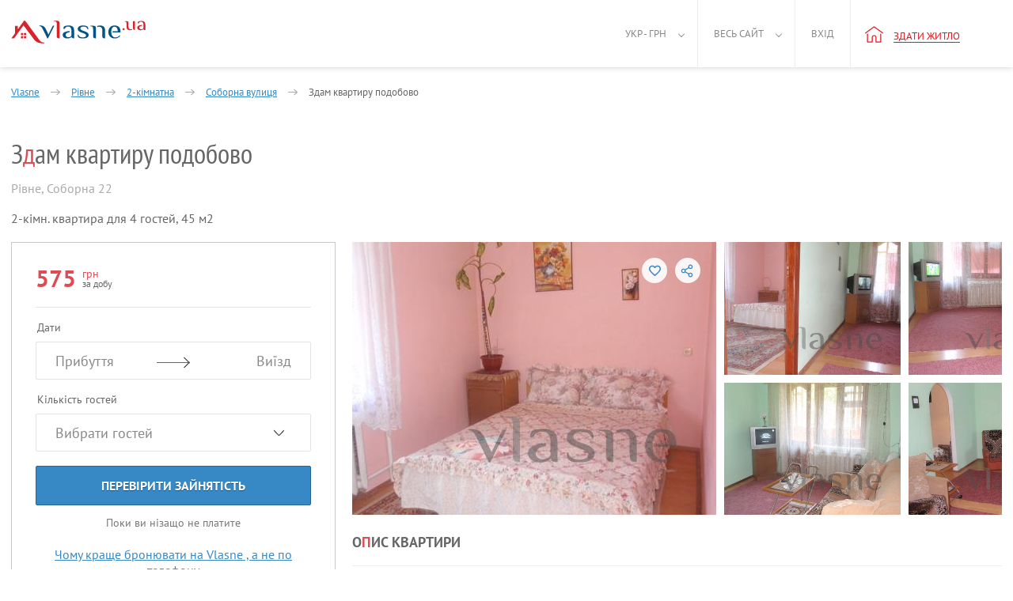

--- FILE ---
content_type: text/html; charset=UTF-8
request_url: https://vlasne.ua/ua-city/rovno/realt/17416/
body_size: 12452
content:
<!DOCTYPE html>
<html xmlns="http://www.w3.org/1999/xhtml" lang="uk">
<head>
    <title>Здам квартиру подобово Подобово Рівне (17416), Соборна вулиця - Vlasne</title>
    <link rel="icon" href="/favicon.ico" type="image/x-icon"/>
    <link rel="alternate" hreflang="uk" href="https://vlasne.ua/ua-city/rovno/realt/17416/"/>
    <link rel="alternate" hreflang="en" href="https://vlasne.ua/en/city/rovno/realt/17416/"/>
    <link rel="alternate" hreflang="tr" href="https://vlasne.ua/tr/city/rovno/realt/17416/"/>
    <link rel="alternate" hreflang="ru" href="https://vlasne.ua/ru/city/rovno/realt/17416/"/>
    <meta name="yandex-verification" content="94f13178502133d8" />
        <link href="https://plus.google.com/110135841709607077589" rel="publisher"/>
    <link rel="canonical" href="https://vlasne.ua/ua-city/rovno/realt/17416/"/>
    <meta name="verify-a" content="6820f48a7208e7e54c17">
    <meta http-equiv="Content-Type" content="text/html; charset=utf-8"/>
    <meta name="SKYPE_TOOLBAR" content="SKYPE_TOOLBAR_PARSER_COMPATIBLE"/>
    <meta name="description" content="Здам однокімнатну квартиру в центрі-подобово. Мебльована-холодильник-телевізор-газова колонка"/>
    
    <meta name="viewport" content="width=device-width, initial-scale=1.0, maximum-scale=1.0, user-scalable=no">
    <link rel="apple-touch-icon" sizes="180x180" href="/apple-touch-icon180x180.png">
    <link rel="icon" type="image/png" sizes="32x32" href="/favicon-32x32.png">
    <link rel="icon" type="image/png" sizes="16x16" href="/favicon-16x16.png">
    <link rel="manifest" href="/site.webmanifest">
    <link rel="mask-icon" href="/safari-pinned-tab.svg" color="#5bbad5">
    <meta name="msapplication-TileColor" content="#da532c">
    <meta name="theme-color" content="#d9222a">
    <meta name="twitter:card" content="photo">
    <meta name="twitter:site" content="@vlasne_ua" />
    <meta name="twitter:creator" content="@vlasne_ua">
    <meta name="twitter:title" content="Здам квартиру подобово Подобово Рівне (17416), Соборна вулиця - Vlasne">
    <meta name="twitter:image" content="https://vlasne.ua/storage/images/65424/17416/14715434246216_small.jpg">

    <meta property="fb:app_id" content="1691621667800593" />
    <meta property="og:type" content="website" />
    <meta property="og:url" content="https://vlasne.ua/ua-city/rovno/realt/17416/" />
    <meta property="og:title" content="Здам квартиру подобово Подобово Рівне (17416), Соборна вулиця - Vlasne"/>
    <meta property="og:image" content="https://vlasne.ua/storage/images/65424/17416/14715434246216_small.jpg"/>
    <meta property="og:site_name" content="vlasne"/>
    <meta property="og:description" content="Здам однокімнатну квартиру в центрі-подобово. Мебльована-холодильник-телевізор-газова колонка"/>
<link media="all" rel="stylesheet" href="/dist/ad_2014.c37fc4963e7a5048e575.css">
    <link media="all" rel="preload" href="/src/css/fonts.02.07.19.min.css" as="style" onload="this.rel='stylesheet'">
    <script async type="text/javascript" src="/dist/ad_2014.8526fe67a66c34bba6cd.js"></script>        <script>(function(w,d,s,l,i){w[l]=w[l]||[];w[l].push({'gtm.start':new Date().getTime(),event:'gtm.js'});var f=d.getElementsByTagName(s)[0],j=d.createElement(s),dl=l!='dataLayer'?'&l='+l:'';j.async=true;j.src='https://www.googletagmanager.com/gtm.js?id='+i+dl;f.parentNode.insertBefore(j,f);})(window,document,'script','dataLayer','GTM-KDW3NWT');</script>
        <script>/* <![CDATA[ */var google_conversion_id = 1054861385;var google_custom_params = window.google_tag_params;var google_remarketing_only = true;/* ]]> */</script>
        <script async src="//www.googleadservices.com/pagead/conversion.js"></script>
        <noscript><div style="display:inline;"><img height="1" width="1" style="border-style:none;" alt="" src="//googleads.g.doubleclick.net/pagead/viewthroughconversion/1054861385/?value=0&amp;guid=ON&amp;script=0"/></div></noscript>
        <script>(function(h,o,t,j,a,r){h.hj=h.hj||function(){(h.hj.q=h.hj.q||[]).push(arguments)};h._hjSettings={hjid:1030113,hjsv:6};a=o.getElementsByTagName('head')[0];r=o.createElement('script');r.async=1;r.src=t+h._hjSettings.hjid+j+h._hjSettings.hjsv;a.appendChild(r);})(window,document,'https://static.hotjar.com/c/hotjar-','.js?sv=');</script>
        <!-- Global site tag (gtag.js) - Google Analytics -->
    <script async src="https://www.googletagmanager.com/gtag/js?id=UA-525073-30"></script>
    <script>window.dataLayer = window.dataLayer || [];function gtag(){dataLayer.push(arguments);}gtag('js', new Date());gtag('config', 'UA-525073-30');</script>
            <script>(function(d, w, c) {w.ChatraID = 'HXWZE2pdL5dv7yinY';var s = d.createElement('script');w[c] = w[c] || function() {(w[c].q = w[c].q || []).push(arguments);};s.async = true;s.src = 'https://call.chatra.io/chatra.js';if (d.head) d.head.appendChild(s);})(document, window, 'Chatra');</script>
    </head>
<body class=" vlasne-blue booking-body custom-datepicker"        data-template="2014"
        data-currency="грн">
    <header >
        
<div class="w100_container item_page" >
            <a aria-label="Main" href="https://vlasne.ua" class="logo">
                            <div class="icon_logo-2014"></div>
                                </a>
    
    <a class="navbar_toggle" title="Показати/зховати меню"><span></span></a>

    <nav class="navbar-wrap">
    <ul class="nav navbar-nav header_menu header_menu-control no-logged">
        <li class="header-mobile">
            <ul>
                                <li class="nav__item ">
                    <a rel="nofollow" href="https://vlasne.ua/ua-owners/" class="nav__link">Власникам</a>
                </li>
                                <li class="nav__item section_end ">
                    <a rel="nofollow" href="https://vlasne.ua/ua-partners/" class="nav__link">Для партнерів</a>
                </li>
                                <li class="nav__item ">
                    <a rel="nofollow" href="https://vlasne.ua/ua-contacts/" class="nav__link">Контакти</a>
                </li>
                                <li class="nav__item ">
                    <a rel="nofollow" href="https://vlasne.ua/ua-faq/" class="nav__link">Допомога</a>
                </li>
                                <li class="nav__item ">
                    <a rel="nofollow" href="https://vlasne.ua/ua-blog/" class="nav__link">Блог</a>
                </li>
                                <li class="nav__item section_end ">
                    <a rel="nofollow" href="https://vlasne.ua/ua-aboutus/" class="nav__link">Про нас</a>
                </li>
                                <li class="nav__item">
                    <span>Українська гривня</span>
                    <ul class="subnav">
                                                    <li class="subnav__item active">
                                <a rel="nofollow" class="subnav__link"
                                   href="/uk/user/changelang/lang/uk/currency/6/?uri=%2Fua-city%2Frovno%2Frealt%2F17416%2F"
                                   data-lang="uk" data-currency="6">
                                    Українська гривня                                </a>
                            </li>
                                                    <li class="subnav__item ">
                                <a rel="nofollow" class="subnav__link"
                                   href="/uk/user/changelang/lang/uk/currency/2/?uri=%2Fua-city%2Frovno%2Frealt%2F17416%2F"
                                   data-lang="uk" data-currency="2">
                                    Долар США                                </a>
                            </li>
                                                    <li class="subnav__item ">
                                <a rel="nofollow" class="subnav__link"
                                   href="/uk/user/changelang/lang/uk/currency/1/?uri=%2Fua-city%2Frovno%2Frealt%2F17416%2F"
                                   data-lang="uk" data-currency="1">
                                    Євро                                </a>
                            </li>
                                            </ul>
                </li>
                <li class="nav__item section_end">
                    <span>Українська</span>
                    <ul class="subnav">
                                                    <li class="subnav__item active">
                                <a rel="nofollow" class="subnav__link"
                                   href="/uk/user/changelang/lang/uk/currency/6/?uri=%2Fua-city%2Frovno%2Frealt%2F17416%2F"
                                   data-lang="uk" data-currency="6">
                                    Українська                                </a>
                            </li>
                                                    <li class="subnav__item ">
                                <a rel="nofollow" class="subnav__link"
                                   href="/uk/user/changelang/lang/en/currency/2/?uri=%2Fua-city%2Frovno%2Frealt%2F17416%2F"
                                   data-lang="en" data-currency="2">
                                    English                                </a>
                            </li>
                                                    <li class="subnav__item ">
                                <a rel="nofollow" class="subnav__link"
                                   href="/uk/user/changelang/lang/tr/currency/6/?uri=%2Fua-city%2Frovno%2Frealt%2F17416%2F"
                                   data-lang="tr" data-currency="6">
                                    Türk                                </a>
                            </li>
                                                    <li class="subnav__item ">
                                <a rel="nofollow" class="subnav__link"
                                   href="/uk/user/changelang/lang/ru/currency/6/?uri=%2Fua-city%2Frovno%2Frealt%2F17416%2F"
                                   data-lang="ru" data-currency="6">
                                    Русский                                </a>
                            </li>
                                            </ul>
                </li>
                                    <li class="nav__item ">
                        <a class="nav__link" data-ic_click="ad_login_popup">
                            Вхід                        </a>
                    </li>
                            </ul>
        </li>
        <li class="active f_l menu_arrow">
            <a href="#">
                Укр - грн            </a>
            <ul class="nav nav-sub nav-sub-currencies-languages" style="visibility: hidden;">
                                    <li class="lang">
                                                    <a rel="nofollow" class="active"
                               href="/uk/user/changelang/lang/uk/currency/6/?uri=%2Fua-city%2Frovno%2Frealt%2F17416%2F"
                               data-lang="uk" data-currency="6">
                                Укр                            </a>
                                            </li>
                    <li class="code">
                                                    <a rel="nofollow" class="active"
                               href="/uk/user/changelang/lang/uk/currency/6/?uri=%2Fua-city%2Frovno%2Frealt%2F17416%2F"
                               data-lang="uk" data-currency="6">
                                грн                            </a>
                                            </li>
                                    <li class="lang">
                                                    <a rel="nofollow" class=""
                               href="/uk/user/changelang/lang/en/currency/2/?uri=%2Fua-city%2Frovno%2Frealt%2F17416%2F"
                               data-lang="en" data-currency="2">
                                Eng                            </a>
                                            </li>
                    <li class="code">
                                                    <a rel="nofollow" class=""
                               href="/uk/user/changelang/lang/uk/currency/2/?uri=%2Fua-city%2Frovno%2Frealt%2F17416%2F"
                               data-lang="uk" data-currency="2">
                                usd                            </a>
                                            </li>
                                    <li class="lang">
                                                    <a rel="nofollow" class=""
                               href="/uk/user/changelang/lang/tr/currency/6/?uri=%2Fua-city%2Frovno%2Frealt%2F17416%2F"
                               data-lang="tr" data-currency="6">
                                Tr                            </a>
                                            </li>
                    <li class="code">
                                                    <a rel="nofollow" class=""
                               href="/uk/user/changelang/lang/uk/currency/1/?uri=%2Fua-city%2Frovno%2Frealt%2F17416%2F"
                               data-lang="uk" data-currency="1">
                                euro                            </a>
                                            </li>
                                    <li class="lang">
                                                    <a rel="nofollow" class=""
                               href="/uk/user/changelang/lang/ru/currency/6/?uri=%2Fua-city%2Frovno%2Frealt%2F17416%2F"
                               data-lang="ru" data-currency="6">
                                Рус                            </a>
                                            </li>
                    <li class="code">
                                            </li>
                            </ul>
        </li>
        <li class="r_l menu_arrow">
            <a href="#">Весь сайт</a>
            <nav>
                <ul class="nav nav-sub menu_style" style="visibility: hidden;">
                                            <li style="float: none;">
                            <a rel="nofollow" href="https://vlasne.ua/ua-aboutus/">Про нас</a>
                        </li>
                                            <li style="float: none;">
                            <a rel="nofollow" href="https://vlasne.ua/ua-owners/">Власникам</a>
                        </li>
                                            <li style="float: none;">
                            <a rel="nofollow" href="https://vlasne.ua/ua-news/">Новини</a>
                        </li>
                                            <li style="float: none;">
                            <a rel="nofollow" href="https://vlasne.ua/ua-faq/">Допомога</a>
                        </li>
                                            <li style="float: none;">
                            <a rel="nofollow" href="https://vlasne.ua/ua-blog/">Блог</a>
                        </li>
                                            <li style="float: none;">
                            <a rel="nofollow" href="https://vlasne.ua/ua-contacts/">Контакти</a>
                        </li>
                                            <li style="float: none;">
                            <a rel="nofollow" href="https://vlasne.ua/ua-partners/">Для партнерів</a>
                        </li>
                                    </ul>
            </nav>
        </li>
        <li class="recent_removed_block r_l f_l own xs-hidden" style="display:none;">
            <a rel="nofollow" id="total_recents_id" style="display:none;"               href="/ua-cabinet/estatead/recent/"
               class="icon like active recent_block total_recents">0</a>
                    </li>

        <li class="r_l f_l user_menu ">
                            <a data-ic_click="ad_login_popup">Вхід</a>
            
        </li>

                        <li class="r_l f_l header_new_item">
            <a rel="nofollow" href="/ua-cabinet/estatead/edit/operation_type/1/" onclick="if (window.ga) {ga('send', 'event', 'Button-add-apartment-notlogin-vlasne-ua', 'Click-add-apartment-vlasne-ua', 'Click-add-apartment-button-notlogin-vlasne-ua');}return true;">
                <i class="icon_home"></i>
                <span class="underline">Здати житло</span>
            </a>
        </li>
            </ul>
</nav>

    <div class="clearfix"></div>
</div>
    </header>    <div class="clearfix"></div>
        
<input type="hidden" id="ad_id" value="17416"/>


<div class="call-fix hidden ">
            <div class="phones-list">
                </div>
        <div class="call-fix__wrap">
                    <div class="call-fix__col call-fix__col--call hidden" onclick="if (window.ga) {ga('send', 'event', 'Button-show-phone', 'Click-show-button', 'Click-show-phone-button-on-the-page-ad');}" data-ic_click="show_phones">
                <span class="call-fix__icon-tel"></span> Зателефонувати            </div>
                                <div class="call-fix__col check-date hidden" data-ic_click="booking_popup">
                    <span class="call-fix__col-text">
                                                    Запросити                                            </span>
                </div>
                            <div class="call-fix__info hidden">
                    <span class="price">
                        <span class="c-red">575</span>
                        грн/доба                    </span>
                    <div class="p-item_points reviews-rating-block_js" style="display: none;">
                        0                        Не дуже добре                    </div>
                </div>
                <div class="call-fix__col call-fix__reservation check-date hidden" data-ic_click="booking_popup">
                                            Запросити бронювання                                    </div>
                </div>
</div>


<div class="container-fluid item_page ">

    <div class="row">
        <!-- =================================================================================================== -->
        <!-- УВЕДОМЛЕНИЕ ОБ ОКОНЧАНИИ ПУБЛИКАЦИИ -->
                                        <!-- УВЕДОМЛЕНИЕ ОБ ОКОНЧАНИИ ПУБЛИКАЦИИ /-->
                    </div>
</div>

<div class="main_container item_container item_page clearfix" itemscope itemtype="http://schema.org/Product">
    <div class="breadcrumbs-itm pt28 breadcrumbs-wrap">

        <div id="breadcrumbs" class="breadcrumbs" itemscope itemtype="http://schema.org/BreadcrumbList">
    <span itemprop="itemListElement" itemscope itemtype="http://schema.org/ListItem">
        <a href="https://vlasne.ua" itemprop="item">
            <span itemprop="name">Vlasne</span>
        </a>
        <meta itemprop="position" content="1" />
        <span class="arrow"></span>
    </span>
                    <span itemprop="itemListElement" itemscope itemtype="http://schema.org/ListItem" data-breadcrumb="cities" data-ic_over="breadcrumbs" >
                            <a href="https://vlasne.ua/ua-city/rovno/" itemprop="item">
                    <span itemprop="name">Рівне</span>
                </a>
                <meta itemprop="position" content="2" />
                                        <span class="arrow"></span>
                    </span>
                <span itemprop="itemListElement" itemscope itemtype="http://schema.org/ListItem" data-breadcrumb="rooms" data-ic_over="breadcrumbs">
                <a href="https://vlasne.ua/ua-city/rovno/filter/2room/" itemprop="item">
                    <span itemprop="name">2-кімнатна</span>
                </a>
                <meta itemprop="position" content="3" />
                <span class="arrow"></span>
            </span>
                    <span itemprop="itemListElement" itemscope itemtype="http://schema.org/ListItem" data-breadcrumb="streets" data-ic_over="breadcrumbs">
                <a href="https://vlasne.ua/ua-city/rovno/street/soborna-street/" itemprop="item">
                    <span itemprop="name">Соборна вулиця</span>
                </a>
                <meta itemprop="position" content="4" />
                <span class="arrow"></span>
            </span>
                <span itemprop="itemListElement" itemscope itemtype="http://schema.org/ListItem">
            <a href="https://vlasne.ua/ua-city/rovno/realt/17416/" itemprop="item">
                <span itemprop="name">Здам квартиру подобово</span>
            </a>
            <meta itemprop="position" content="5" />
        </span>
    </div>
        <div class="breadcrumb-block" id="breadcrumb-rooms-block">
            <div class="row">
                                <div class="col-xs-6">
                    <a rel="nofollow" href="https://vlasne.ua/ua-city/rovno/filter/1room/">
                        1-кімнатна                    </a>
                </div>
                            </div>
        </div>
                <div class="breadcrumb-block" id="breadcrumb-cities-block">
                <div class="row">
                                            <div class="col-xs-6">
                            <a href="https://vlasne.ua/ua-city/rovno/"
                               title="Рівне">
                                Рівне                            </a>
                        </div>
                                            <div class="col-xs-6">
                            <a href="https://vlasne.ua/ua-city/zdolbuniv/"
                               title="Здолбунів">
                                Здолбунів                            </a>
                        </div>
                                    </div>
            </div>
        
        <div id="owner-title">
            <a itemprop="url" href="https://vlasne.ua/ua-city/rovno/realt/17416/"></a>
            <h1 itemprop="name">З<span class="title-new-style">д</span>ам квартиру подобово</h1>

            

            <div class="clearfix"></div>
        </div>
    </div>

    <div class="owner-header clearfix new-design-only">
        <div id="header-description" itemprop="availableAtOrFrom" itemscope itemtype="http://schema.org/Place">
            <label id="address" itemprop="address" itemscope itemtype="http://schema.org/PostalAddress">
                <span itemprop="addressLocality">Рівне</span>,
                <span itemprop="streetAddress">Соборна 22</span>
            </label>
            <p id="description">
                                    2-кімн.
                    квартира                для                4 гостей,
                45 м2            </p>
        </div>
            </div>

    <div class="owner-left left" itemprop="offers" itemscope itemtype="http://schema.org/Offer">
            <div class="owner-block">
            <div id="js-beforeFbw" class="owner-block__item">
                                <div class="owner-price">
                    <strong class="price" id="per_day">
                        <span itemprop="price" content="575" class="booking_price-js ad_price_text_17416">
                            575                        </span>
                        <span itemprop="priceCurrency" content="UAH"
                              class="ad_currency_text_17416 bron-price">
                            <div>грн</div>
                            за добу                        </span>
                    </strong>
                                    </div>
                <span class="owner-rating reviews-rating-block_js" style="display: none;">
                    0                    Не дуже добре                </span>
            </div>

            <div id="js-fbw" class="filters-booking__wrap">
                <form method="post" action="/booking/" id="bron-form">
                    <input type="hidden" name="action" value="/payments/order/" />
                                            <input type="hidden" name="currency_id" value="6" />
                                        <input type="hidden" name="payment_id" value="1" />
                    <input type="hidden" name="ad_id" value="17416" />
                    <input type="hidden" name="min_period" value="1" />
                    <input type="hidden" name="max_reserv" value="365" />
                    <input type="hidden" name="from_type" value=""/>
                    <input type="hidden" name="screen" value=""/>
                    <input type="hidden" name="time_zone" value=""/>

                <div class="filters-booking">
                    <span>Дати</span>
                    <div class="filters_date">
                        <div class="filter_col-in">
                            <input id="bron_date_in" class="input filter-params_input datepicker-from" type="text"
                                   value="" autocomplete="off" data-ic_click="date_range" data-ad_id="17416"
                                   data-from="#date_in" data-to="#bron_date_out" readonly="readonly"
                                   data-mindate="2026-01-16"
                                                                   data-header="Повернутися"
                                   data-ad_employment="17416"
                                   data-nofree="У цьому місяці всі дати зайняті">
                            <input type="hidden" id="date_in" name="start" value="" />
                            <div class="placeholder_zaeezd">Прибуття</div>
                        </div>
                        <div class="filter_col-out">
                            <input id="bron_date_out" class="input filter-params_input datepicker-to" type="text"
                                   value="" autocomplete="off" data-ic_click="date_range" data-ad_id="17416"
                                   data-to="#date_out" data-from="#bron_date_in" readonly="readonly"
                                                                      data-close=""
                                                                      data-description="Мінімальна тривалість бронювання не фіксована"
                                                                                                      data-header="Повернутися"
                                   data-ad_employment="17416">
                            <input type="hidden" id="date_out" name="end" value=""
                                   data-ad_reservation="17416" />
                            <div class="placeholder_viezd">Виїзд</div>
                        </div>
                    </div>
                    <span class="filters-booking__times">Виберіть час заселення</span>
                    <div class="filter-times filters-booking__times">
                        <input type="text" class="js-filterTimes" readonly="readonly"
                               value="24:00" />
                        <div class="reservation-times">
                            <div class="res-guest_wrap clearfix">
                                <div class="res-guest_left">Час заїзду</div>
                                <div class="guests-count">
                                    <div class="jq-number">
                                        <div class="jq-number__field">
                                            <input name="arrival_time" min="24"
                                                   value="24" type="number"
                                                   max="23" id="bron_arrival_time">
                                        </div>
                                        <div class="jq-number__spin minus disabled"></div>
                                        <div class="jq-number__spin plus"></div>
                                    </div>
                                </div>
                            </div>
                            <a class="js-closeFilterTimes">Закрити</a>
                        </div>
                    </div>
                    <span>Кількість гостей</span>
                    <div class="filter-guests">
                        <input type="text" class="js-filterGuests" readonly="readonly"
                               data-plural0="Вибрати гостей"
                               data-plural1="гість"
                               data-plural2="гостя"
                               data-plural5="гостей"
                               value="Вибрати гостей" />
                        <div class="reservation-guests">
                            <div class="res-guest_wrap clearfix">
                                <div class="res-guest_left">Дорослі</div>
                                <div class="guests-count">
                                    <div class="jq-number">
                                        <div class="jq-number__field">
                                            <input name="adults" min="0" value="0" type="number"
                                                   id="bron_adults" data-ad_reservation="17416">
                                        </div>
                                        <div class="jq-number__spin minus disabled"></div>
                                        <div class="jq-number__spin plus"></div>
                                    </div>
                                </div>
                            </div>
                            <div class="res-guest_wrap clearfix">
                                <div class="res-guest_left">
                                    Діти                                    <span class="small">Вік 2 — 12</span>
                                </div>
                                <div class="guests-count">
                                    <div class="jq-number">
                                        <div class="jq-number__field">
                                            <input name="children" min="0" value="0" type="number"
                                                   id="bron_children" data-ad_reservation="17416">
                                        </div>
                                        <div class="jq-number__spin minus disabled"></div>
                                        <div class="jq-number__spin plus"></div>
                                    </div>
                                </div>
                            </div>
                                                        <div class="res-guest_wrap">Максимум 4 гостя (за винятком немовлят)</div>
                            <a class="js-closeFilterGuests">Закрити</a>
                        </div>
                    </div>
                    <span class="filters-booking__message">Повідомлення</span>
                    <div class="filters-booking__message filter-message">
                        <textarea name="comment" id="bron_message"></textarea>
                    </div>
                    <div class="filters-booking__error error0 booking__error-dates-js">
                        Дата виїзду повинна бути пізнішою від дати заїзду.                    </div>
                    <div class="filters-booking__error error1 booking__error-empty-js">
                        Будь ласка, заповніть поля "Заїзд" і "Виїзд."                    </div>
                    <div class="filters-booking__error error2 booking__error-unavail-js">
                        На жаль, об'єкт недоступний на обрані дати.                        <br/>
                        Ви можете вибрати інші дати або інші об'єкти.                    </div>
                    <div class="filters-booking__error error3 booking__error-repeated-js">
                        Ви вже відправляли запит на ці дати.                        <br/>
                        Дочекайтеся відповіді від власника або надішліть запит на інші дати.                    </div>
                    <div class="filters-booking__error error4 booking__error-min_period-js">
                        Мінімальний період проживання для цього оголошення                        —
                        1 день                    </div>
                    <div class="filters-booking__error error6 booking__error-min_days-js">
                        Бронювання на одну добу можливе за день до заїзду або в день заїзду                    </div>
                    <div class="filters-booking__error error7 booking__error-min_in_period-js">
                        Мінімальний термін проживання для цього періоду                        —
                        <span class="min_in_period-js"></span>
                    </div>
                    <div class="filters-booking__error error8 booking__error-guests-js">
                        Будь ласка, виберіть гостей                    </div>
                    <div class="filters-booking__error error9 booking__error-max_guests-js">
                        Максимум 4 гостя (за винятком немовлят)
                    </div>
                    <!-- Выбранный период свободен! -->
                    <div class="filters-booking__success success booking__success-js">
                        <div id="reservation-info-block">
                                                    </div>
                        <div class="booking_process_btn-js">
                                                                                        <button class="filters-booking__btn" type="button" data-ic_click="ad_registration_popup">
                                    Запросити бронювання                                </button>
                                                        <button class="filters-booking_chat__btn" id="begin_chat" type="button">
                                Написати повідомлення                            </button>
                        </div>
                    </div>

                    <div class="filters-booking__btn check-busy">
                        <button class="filters-booking__btn check-busy" type="button">
                            Перевірити зайнятість                        </button>
                        <button class="filters-booking_chat__btn check-busy" type="button">
                            Написати повідомлення                        </button>
                    </div>
                    <div class="filters-booking__btn check-again">
                        <a target="_blank" href="https://vlasne.ua/ua-city/rovno/">
                            Подивитися схожі об'єкти                        </a>
                    </div>
                    <div class="filters-booking__note">Поки ви нізащо не платите</div>
                                                <div class="filters-booking__why">
                                <a href="https://blog.vlasne.ua/%D1%87%D0%BE%D0%BC%D1%83-%D0%BA%D1%80%D0%B0%D1%89%D0%B5-%D0%B1%D1%80%D0%BE%D0%BD%D1%8E%D0%B2%D0%B0%D1%82%D0%B8-%D1%87%D0%B5%D1%80%D0%B5%D0%B7-%D1%81%D0%B0%D0%B9%D1%82/" target="_blank">
                                    Чому краще бронювати на Vlasne                                    , а не по телефону                                </a>
                            </div>
                                        </div>

                <div class="loading-bg">
                    <div class="loading loading--double"></div>
                </div>

                <div class="reserv-note dreamhut motivation-last_week_viewed-js" style="display:none;">
                    <h6 class="reserv-note__title">Багато користувачів мріють жити тут</h6>
                    <p class="reserv-note__desc">За минулий тиждень це оголошення подивилися                        <span class="motivation-last_week_viewed"></span>
                        раз</p>
                </div>
                <div class="reserv-note lucky motivation-usually_booked-js" style="display:none;">
                    <h6 class="reserv-note__title">Це рідкісна знахідка</h6>
                    <p class="reserv-note__desc">Житло власника                        Васильевна Лилия                        зазвичай заброньовано</p>
                </div>
                <div class="reserv-note popular_area motivation-increased_people-js" style="display:none;">
                    <h6 class="reserv-note__title">Мандрівники шукають житло по сусідству</h6>
                    <p class="reserv-note__desc">Кількість людей, що шукають житло в цьому районі зросла на                        <span class="motivation-increased_people"></span>%</p>
                </div>
                </form>
            </div>
        </div>
    
        <div class="owner-block ob-with-reservation">
            <div class="owner-block__item">
                <div class="owner-price">
                    <strong class="price" id="per_day">
                        <span itemprop="price" content="575" class="booking_price-js ad_price_text_17416">575</span>
                        <span itemprop="priceCurrency" content="UAH" class="ad_currency_text_17416 bron-price">
                            <div>грн</div>
                            за добу                        </span>
                    </strong>
                </div>
                <span class="owner-rating reviews-rating-block_js" style="display: none;">
                    0                    Не дуже добре                </span>
            </div>
            <div itemprop="seller" itemscope itemtype="http://schema.org/RealEstateAgent">
                <span class="ad-user-avatar user_65424_status-js online-js">
                    <img itemprop="image" id="profile_user_pic" alt="ava" src="/templates/2014/img/icons/ava.svg" />
                </span>
                <div class="owner-username">
                    <a itemprop="url" rel="nofollow" href="https://vlasne.ua/ua-public/kaclilya_mail_ru/" class="owner_name">
                        <span itemprop="name">Васильевна Лилия</span>
                    </a>
                </div>
                <div class="owner-userinfo">
                    <p>                        <span>На сайті з травня 2013</span>                        <span class="item">
                            Здає                            <a class="hidden_end" rel="nofollow" href="https://vlasne.ua/ua-public/kaclilya_mail_ru/">
                                <span class="owner_ads_qty-js"></span>
                                <span class="owner_ads_qty_plural-js"
                                      data-plural1="квартиру"
                                      data-plural2="квартири"
                                      data-plural5="квартир"></span>
                            </a>
                        </span>
                    </p>
                    <p id="bron_paid-info-js" style="display: none;">
                        Успішні бронювання:
                        <span class="darken">
                            <span id="bron_paid-info_qty-js"></span>%
                        </span>
                    </p>
                    <p id="bron_responce-info-js" style="display: none;">
                        Час відповіді на запит:
                        <span class="darken">
                            <span id="bron_responce-info_qty-js"></span>
                            <span id="bron_responce-info_plural-js"
                                  data-plural0="менше години"
                                  data-plural1="година"
                                  data-plural2="години"
                                  data-plural5="годин"></span>
                        </span>
                    </p>
                </div>
            </div>
                            <div class="owner-block__phone hidden clearfix">
                    <div class="phone_container">
                                            </div>
                </div>
                                        <div class="owner-langs">
                    Мови: <b>Русский</b>
                </div>
                                                <a class="btn blue-btn to_owner"
                           data-ic_click="chat_owner_popup">Написати власнику</a>
                                <div class="owner-warning">
                Спілкуйтеся лише через Vlasne. З метою безпеки ніколи не переказуйте гроші і не спілкуйтеся за межами сайту            </div>
        </div>

                    <a class="u_c booking_btn md-hidden js-booking">
                                    Запросити бронювання                            </a>
            <!-- Второй вариант кнопки: -->
            <!-- <a class="u_c booking_btn-blue md-hidden js-booking">Запросити бронювання</a> -->
            </div>

    <div class="owner-right right">
        <div class="topbar">
            <nav class="topbar-nav xs-hidden">
                <span href="#photos" class="topbar__link topbar__link--first">Фото</span>
                <span href="#desc" class="topbar__link">Опис</span>
                <span href="#conveniences" class="topbar__link">Зручності</span>
                <span href="#conditions" class="topbar__link">Умови</span>
                                <span href="#map" class="topbar__link">Карта</span>
            </nav>
            <nav class="topbar-nav xs-visible js-topbar-swipe hasSwipeLeft">
                 <div id="topbar-swipe-wrap">
                    <span href="#overview" class="topbar__link topbar__link--first">Фото</span>
                    <span href="#owner" class="topbar__link">Господар</span>
                    <span href="#desc" class="topbar__link">Опис</span>
                    <span href="#conveniences" class="topbar__link">Зручності</span>
                    <span href="#conditions" class="topbar__link">Умови</span>
                                         <span href="#map" class="topbar__link">Карта</span>
                </div>
                <i class="arrowLeft"></i>
                <i class="arrowRight"></i>
            </nav>
            <div class="topbar-tollbox xs-hidden">
                                <a class="like_btn2 " onclick="return false;"
                   data-like="17416" data-ic_click="like" href=""></a>
                <a class="share_btn" data-ic_click="share_popup"></a>
            </div>
        </div>

        <div id="photos" class="foto-gallery">
                        <div class="tool-box" style="width: 460px">
                <a class="like_btn2 " onclick="return false;"
                   data-like="17416" data-ic_click="like" href=""></a>
                <a class="share_btn" data-ic_click="share_popup"></a>
            </div>
            <div class="photoswipe-gallery" data-pswp-uid="1" data-ic_click="gallery"                 data-toggle="tooltip" data-ic_over="tooltip"
                data-placement="mouse"
                data-timeout="3000"
                data-original-title="Подивитись все 11 фото">

                                    
                        <div class="photo-row">
                            
                            <a href="/storage/images/65424/17416/14715434246216_lightbox.jpg"
                               onclick="event.preventDefault(); window.location.hash = '#&gid=1&pid=1';"
                               data-video=""
                               data-mime="image/jpeg"
                               data-type="image"
                               data-width="1200"
                               data-height="900">
                                <img itemprop="image" title="Здам квартиру подобово"
                                     src="/storage/images/65424/17416/14715434246216_item.jpg" height="345"
                                     alt="Здам однокімнатну квартиру в центрі-подобово. Мебльована-хол"/>
                            </a>
                        </div>

                    
                            <div class="photo-row">
                                <a href="/storage/images/65424/17416/14715436460427_lightbox.jpg" data-size="460*345"
                                   onclick="event.preventDefault(); window.location.hash = '#&gid=1&pid=2';"
                                   data-video=""
                                   data-mime="image/jpeg"
                                   data-type="image"
                                   data-width="1200"
                                   data-height="900">
                                    <img itemprop="image" title="Здам квартиру подобово"
                                         src="/storage/images/65424/17416/14715436460427_item.jpg" height="167.5"
                                         alt="Здам квартиру подобово, Рівне - квартира подобово"/>
                                </a>
                                <a href="/storage/images/65424/17416/14715435080962_lightbox.jpg" data-size="460*345"
                                   onclick="event.preventDefault(); window.location.hash = '#&gid=1&pid=3';"
                                   data-video=""
                                   data-mime="image/jpeg"
                                   data-type="image"
                                   data-width="1200"
                                   data-height="900">
                                    <img itemprop="image" title="Здам квартиру подобово"
                                         src="/storage/images/65424/17416/14715435080962_item.jpg" height="167.5"
                                         alt="Здам квартиру подобово, Рівне - квартира подобово"/>
                                </a>
                            </div>

                        
                            <div class="photo-row">
                                <a href="/storage/images/65424/17416/14715437085441_lightbox.jpg" data-size="460*345"
                                   onclick="event.preventDefault(); window.location.hash = '#&gid=1&pid=4';"
                                   data-video=""
                                   data-mime="image/jpeg"
                                   data-type="image"
                                   data-width="1200"
                                   data-height="900">
                                    <img itemprop="image" title="Здам квартиру подобово"
                                         src="/storage/images/65424/17416/14715437085441_item.jpg" height="167.5"
                                         alt="Здам квартиру подобово, Рівне - квартира подобово"/>
                                </a>
                                <a href="/storage/images/65424/17416/14715437792236_lightbox.jpg" data-size="460*345"
                                   onclick="event.preventDefault(); window.location.hash = '#&gid=1&pid=5';"
                                   data-video=""
                                   data-mime="image/jpeg"
                                   data-type="image"
                                   data-width="1200"
                                   data-height="900">
                                    <img itemprop="image" title="Здам квартиру подобово"
                                         src="/storage/images/65424/17416/14715437792236_item.jpg" height="167.5"
                                         alt="Здам квартиру подобово, Рівне - квартира подобово"/>
                                </a>
                            </div>

                        
                            <div class="photo-row">
                                <a href="/storage/images/65424/17416/SDC15159201601111117009765_4.jpg" data-size="460*345"
                                   onclick="event.preventDefault(); window.location.hash = '#&gid=1&pid=6';"
                                   data-video=""
                                   data-mime="image/jpeg"
                                   data-type="image"
                                   data-width="1200"
                                   data-height="900">
                                    <img itemprop="image" title="Здам квартиру подобово"
                                         src="/storage/images/65424/17416/SDC15159201601111117009765_item.jpg" height="167.5"
                                         alt="Здам квартиру подобово, Рівне - квартира подобово"/>
                                </a>
                                <a href="/storage/images/65424/17416/P408010520160111112605110_4.jpg" data-size="460*345"
                                   onclick="event.preventDefault(); window.location.hash = '#&gid=1&pid=7';"
                                   data-video=""
                                   data-mime="image/jpeg"
                                   data-type="image"
                                   data-width="1200"
                                   data-height="900">
                                    <img itemprop="image" title="Здам квартиру подобово"
                                         src="/storage/images/65424/17416/P408010520160111112605110_item.jpg" height="167.5"
                                         alt="Здам квартиру подобово, Рівне - квартира подобово"/>
                                </a>
                            </div>

                        
                            <div class="photo-row">
                                <a href="/storage/images/65424/17416/14715435954439_lightbox.jpg" data-size="259*345"
                                   onclick="event.preventDefault(); window.location.hash = '#&gid=1&pid=8';"
                                   data-video=""
                                   data-mime="image/jpeg"
                                   data-type="image"
                                   data-width="1200"
                                   data-height="1600">
                                    <img itemprop="image" title="Здам квартиру подобово"
                                         src="/storage/images/65424/17416/14715435954439_item.jpg" height="167.5"
                                         alt="Здам квартиру подобово, Рівне - квартира подобово"/>
                                </a>
                                <a href="/storage/images/65424/17416/14715438203419_lightbox.jpg" data-size="259*345"
                                   onclick="event.preventDefault(); window.location.hash = '#&gid=1&pid=9';"
                                   data-video=""
                                   data-mime="image/jpeg"
                                   data-type="image"
                                   data-width="1200"
                                   data-height="1600">
                                    <img itemprop="image" title="Здам квартиру подобово"
                                         src="/storage/images/65424/17416/14715438203419_item.jpg" height="167.5"
                                         alt="Здам квартиру подобово, Рівне - квартира подобово"/>
                                </a>
                            </div>

                        
                            <div class="photo-row">
                                <a href="/storage/images/65424/17416/P4080104201601111153405541_4.jpg" data-size="259*345"
                                   onclick="event.preventDefault(); window.location.hash = '#&gid=1&pid=10';"
                                   data-video=""
                                   data-mime="image/jpeg"
                                   data-type="image"
                                   data-width="1200"
                                   data-height="1600">
                                    <img itemprop="image" title="Здам квартиру подобово"
                                         src="/storage/images/65424/17416/P4080104201601111153405541_item.jpg" height="214.3"
                                         alt="Здам квартиру подобово, Рівне - квартира подобово"/>
                                </a>
                                <a href="/storage/images/65424/17416/14715435609543_lightbox.jpg" data-size="460*345"
                                   onclick="event.preventDefault(); window.location.hash = '#&gid=1&pid=11';"
                                   data-video=""
                                   data-mime="image/jpeg"
                                   data-type="image"
                                   data-width="1200"
                                   data-height="900">
                                    <img itemprop="image" title="Здам квартиру подобово"
                                         src="/storage/images/65424/17416/14715435609543_item.jpg" height="120.7"
                                         alt="Здам квартиру подобово, Рівне - квартира подобово"/>
                                </a>
                            </div>

                        
                                    
            </div>
            <div class="clearfix"></div>
        </div>

        <div id="overview" class="obj-gallery_mob">

            <div id="object-gallery" class="carousel slide">
                                <ol class="carousel-indicators">
                    <li data-target="#object-gallery" data-slide-to="0" class="active"></li>
                                            <li data-target="#object-gallery" data-slide-to="10"></li>
                                            <li data-target="#object-gallery" data-slide-to="10"></li>
                                            <li data-target="#object-gallery" data-slide-to="10"></li>
                                            <li data-target="#object-gallery" data-slide-to="10"></li>
                                            <li data-target="#object-gallery" data-slide-to="10"></li>
                                            <li data-target="#object-gallery" data-slide-to="10"></li>
                                            <li data-target="#object-gallery" data-slide-to="10"></li>
                                            <li data-target="#object-gallery" data-slide-to="10"></li>
                                            <li data-target="#object-gallery" data-slide-to="10"></li>
                                            <li data-target="#object-gallery" data-slide-to="10"></li>
                                    </ol>

                <div class="carousel-inner photoswipe-gallery" data-pswp-uid="2" data-ic_click="gallery">
                    
                    <div class="photo-row item active">

                        <a href="/storage/images/65424/17416/14715434246216_lightbox.jpg"
                           onclick="event.preventDefault(); window.location.hash = '#&gid=2&pid=1';"
                           data-video=""
                           data-mime="image/jpeg"
                           data-type="image"
                           data-width="1200"
                           data-height="900">
                            <img itemprop="image" title="Здам квартиру подобово"
                                 src="/storage/images/65424/17416/14715434246216_item.jpg" height="345"
                                 alt="Здам однокімнатну квартиру в центрі-подобово. Мебльована-хол"/>
                        </a>
                    </div>
                    
                    <div class="photo-row item ">

                        <a href="/storage/images/65424/17416/14715436460427_lightbox.jpg"
                           onclick="event.preventDefault(); window.location.hash = '#&gid=2&pid=2';"
                           data-video=""
                           data-mime="image/jpeg"
                           data-type="image"
                           data-width="1200"
                           data-height="900">
                            <img itemprop="image" title="Здам квартиру подобово"
                                 src="/storage/images/65424/17416/14715436460427_item.jpg" height="345"
                                 alt="Здам однокімнатну квартиру в центрі-подобово. Мебльована-хол"/>
                        </a>
                    </div>
                    
                    <div class="photo-row item ">

                        <a href="/storage/images/65424/17416/14715435080962_lightbox.jpg"
                           onclick="event.preventDefault(); window.location.hash = '#&gid=2&pid=3';"
                           data-video=""
                           data-mime="image/jpeg"
                           data-type="image"
                           data-width="1200"
                           data-height="900">
                            <img itemprop="image" title="Здам квартиру подобово"
                                 src="/storage/images/65424/17416/14715435080962_item.jpg" height="345"
                                 alt="Здам однокімнатну квартиру в центрі-подобово. Мебльована-хол"/>
                        </a>
                    </div>
                    
                    <div class="photo-row item ">

                        <a href="/storage/images/65424/17416/14715437085441_lightbox.jpg"
                           onclick="event.preventDefault(); window.location.hash = '#&gid=2&pid=4';"
                           data-video=""
                           data-mime="image/jpeg"
                           data-type="image"
                           data-width="1200"
                           data-height="900">
                            <img itemprop="image" title="Здам квартиру подобово"
                                 src="/storage/images/65424/17416/14715437085441_item.jpg" height="345"
                                 alt="Здам однокімнатну квартиру в центрі-подобово. Мебльована-хол"/>
                        </a>
                    </div>
                    
                    <div class="photo-row item ">

                        <a href="/storage/images/65424/17416/14715437792236_lightbox.jpg"
                           onclick="event.preventDefault(); window.location.hash = '#&gid=2&pid=5';"
                           data-video=""
                           data-mime="image/jpeg"
                           data-type="image"
                           data-width="1200"
                           data-height="900">
                            <img itemprop="image" title="Здам квартиру подобово"
                                 src="/storage/images/65424/17416/14715437792236_item.jpg" height="345"
                                 alt="Здам однокімнатну квартиру в центрі-подобово. Мебльована-хол"/>
                        </a>
                    </div>
                    
                    <div class="photo-row item ">

                        <a href="/storage/images/65424/17416/SDC15159201601111117009765_4.jpg"
                           onclick="event.preventDefault(); window.location.hash = '#&gid=2&pid=6';"
                           data-video=""
                           data-mime="image/jpeg"
                           data-type="image"
                           data-width="1200"
                           data-height="900">
                            <img itemprop="image" title="Здам квартиру подобово"
                                 src="/storage/images/65424/17416/SDC15159201601111117009765_item.jpg" height="345"
                                 alt="Здам однокімнатну квартиру в центрі-подобово. Мебльована-хол"/>
                        </a>
                    </div>
                    
                    <div class="photo-row item ">

                        <a href="/storage/images/65424/17416/P408010520160111112605110_4.jpg"
                           onclick="event.preventDefault(); window.location.hash = '#&gid=2&pid=7';"
                           data-video=""
                           data-mime="image/jpeg"
                           data-type="image"
                           data-width="1200"
                           data-height="900">
                            <img itemprop="image" title="Здам квартиру подобово"
                                 src="/storage/images/65424/17416/P408010520160111112605110_item.jpg" height="345"
                                 alt="Здам однокімнатну квартиру в центрі-подобово. Мебльована-хол"/>
                        </a>
                    </div>
                    
                    <div class="photo-row item ">

                        <a href="/storage/images/65424/17416/14715435954439_lightbox.jpg"
                           onclick="event.preventDefault(); window.location.hash = '#&gid=2&pid=8';"
                           data-video=""
                           data-mime="image/jpeg"
                           data-type="image"
                           data-width="1200"
                           data-height="1600">
                            <img itemprop="image" title="Здам квартиру подобово"
                                 src="/storage/images/65424/17416/14715435954439_item.jpg" height="345"
                                 alt="Здам однокімнатну квартиру в центрі-подобово. Мебльована-хол"/>
                        </a>
                    </div>
                    
                    <div class="photo-row item ">

                        <a href="/storage/images/65424/17416/14715438203419_lightbox.jpg"
                           onclick="event.preventDefault(); window.location.hash = '#&gid=2&pid=9';"
                           data-video=""
                           data-mime="image/jpeg"
                           data-type="image"
                           data-width="1200"
                           data-height="1600">
                            <img itemprop="image" title="Здам квартиру подобово"
                                 src="/storage/images/65424/17416/14715438203419_item.jpg" height="345"
                                 alt="Здам однокімнатну квартиру в центрі-подобово. Мебльована-хол"/>
                        </a>
                    </div>
                    
                    <div class="photo-row item ">

                        <a href="/storage/images/65424/17416/P4080104201601111153405541_4.jpg"
                           onclick="event.preventDefault(); window.location.hash = '#&gid=2&pid=10';"
                           data-video=""
                           data-mime="image/jpeg"
                           data-type="image"
                           data-width="1200"
                           data-height="1600">
                            <img itemprop="image" title="Здам квартиру подобово"
                                 src="/storage/images/65424/17416/P4080104201601111153405541_item.jpg" height="345"
                                 alt="Здам однокімнатну квартиру в центрі-подобово. Мебльована-хол"/>
                        </a>
                    </div>
                    
                    <div class="photo-row item ">

                        <a href="/storage/images/65424/17416/14715435609543_lightbox.jpg"
                           onclick="event.preventDefault(); window.location.hash = '#&gid=2&pid=11';"
                           data-video=""
                           data-mime="image/jpeg"
                           data-type="image"
                           data-width="1200"
                           data-height="900">
                            <img itemprop="image" title="Здам квартиру подобово"
                                 src="/storage/images/65424/17416/14715435609543_item.jpg" height="345"
                                 alt="Здам однокімнатну квартиру в центрі-подобово. Мебльована-хол"/>
                        </a>
                    </div>
                                    </div>
                            </div>

            <div class="tool-box">
                <a class="like_btn2 " onclick="return false;"
                   data-like="17416" data-ic_click="like" href=""></a>
                <a class="share_btn" data-ic_click="share_popup"></a>
            </div>
        </div>

        <div class="owner-info clearfix">
                        <span class="price">
                <span class="c-red booking_price-js ad_price_text_17416">575</span>
                <i>
                    <label class="c-red">грн</label>
                    за добу                </i>
            </span>
            <div class="p-item_points reviews-rating-block_js" style="display: none;">
                0                Не дуже добре            </div>
        </div>

        <div class="owner-mobile js-offsetTopBtn">
                            <div class="filters-booking__btn">
                    <a data-ic_click="booking_popup">
                                                    Запросити бронювання                                            </a>
                </div>
            
            <div class="reserv-note dreamhut motivation-last_week_viewed-js" style="display:none;">
                <h6 class="reserv-note__title">Багато користувачів мріють жити тут</h6>
                <p class="reserv-note__desc">За минулий тиждень це оголошення подивилися                    <span class="motivation-last_week_viewed"></span>
                    раз</p>
            </div>
            <div class="reserv-note lucky motivation-usually_booked-js" style="display:none;">
                <h6 class="reserv-note__title">Це рідкісна знахідка</h6>
                <p class="reserv-note__desc">Житло власника                    Васильевна Лилия                    зазвичай заброньовано</p>
            </div>
            <div class="reserv-note popular_area motivation-increased_people-js" style="display:none;">
                <h6 class="reserv-note__title">Мандрівники шукають житло по сусідству</h6>
                <p class="reserv-note__desc">Кількість людей, що шукають житло в цьому районі зросла на                    <span class="motivation-increased_people"></span>%</p>
            </div>

            <div id="owner">
                <h2 class="under_h estate-description ">В<span class="title-new-style">л</span>асник квартири</h2>
                <div class="owner-block ob-with-reservation">
                    <div itemprop="seller" itemscope itemtype="http://schema.org/RealEstateAgent">
                        <span class="ad-user-avatar user_65424_status-js online-js">
                            <img itemprop="image" id="profile_user_pic" alt="ava" src="/templates/2014/img/icons/ava.svg"/>
                        </span>
                        <div class="owner-username">
                            <a itemprop="url" rel="nofollow" href="https://vlasne.ua/ua-public/kaclilya_mail_ru/" class="owner_name">
                                <span itemprop="name">Васильевна Лилия</span>
                            </a>
                        </div>
                        <div class="owner-userinfo">
                            <p>                                <span>На сайті з травня 2013</span>                                <span class="item">
                                    Здає                                    <a class="hidden_end" rel="nofollow" href="https://vlasne.ua/ua-public/kaclilya_mail_ru/">
                                        <span class="owner_ads_qty-js"></span>
                                        <span class="owner_ads_qty_plural-js"
                                              data-plural1="квартиру"
                                              data-plural2="квартири"
                                              data-plural5="квартир"></span>
                                    </a>
                                </span>
                            </p>
                            <p id="bron_paid-info-js" style="display: none;">
                                Успішні бронювання:
                                <span class="darken">
                                    <span id="bron_paid-info_qty-js"></span>%
                                </span>
                            </p>
                            <p id="bron_responce-info-js" style="display: none;">
                                Час відповіді:
                                <span class="darken">
                                    <span id="bron_responce-info_qty-js"></span>
                                    <span id="bron_responce-info_plural-js"
                                          data-plural0="менше години"
                                          data-plural1="година"
                                          data-plural2="години"
                                          data-plural5="годин"></span>
                                </span>
                            </p>
                        </div>
                    </div>

                                            <div class="owner-block__phone hidden clearfix">
                            <div class="phone_container">
                                                        </div>
                        </div>
                                                            <div class="owner-langs">
                        Мови: <b>Русский</b>
                    </div>
                                                                        <a class="btn blue-btn to_owner"
                                   data-ic_click="chat_owner_popup">Написати власнику</a>
                                                <div class="owner-warning">
                        Спілкуйтеся лише через Vlasne. З метою безпеки ніколи не переказуйте гроші і не спілкуйтеся за межами сайту                    </div>
                </div>
            </div>
        </div>

                <div id="desc" class="info_block">
            <h2 class="under_h estate-description ">о<span class="title-new-style">п</span>ис квартири</h2>
                            <p itemprop="description" class="estate-description ">
                    Здам однокімнатну квартиру в центрі-подобово. Мебльована-холодильник-телевізор-газова колонка                </p>
                    </div>

        <div id="conveniences" class="estate-description info_block ubranstvo " data-ic_view="ad_conveniences">
            <h2 class="under_h">З<span class="title-new-style">р</span>учності</h2>
                    </div>
        <div id="conditions" class="estate-description info_block">
            <h2 class="under_h">У<span class="title-new-style">м</span>ови оренди</h2>
            <div class="conveniences">
                <div class="conveniences__row">
                    <div class="conveniences__cell">Заїзд</div>
                    <div class="conveniences__cell">після 12:00</div>
                </div>
                <div class="conveniences__row">
                    <div class="conveniences__cell">Виїзд</div>
                    <div class="conveniences__cell">до 11:00</div>
                </div>

                <div class="conveniences__row">
                    <div class="conveniences__cell">Застава</div>
                    <div class="conveniences__cell">300 грн</div>
                </div>
                <div class="conveniences__row">
                    <div class="conveniences__cell">Діти</div>
                    <div class="conveniences__cell">
                        <i class="i-check"></i>                    </div>
                </div>
                <a href="#" class="some_link" onclick="return false;" data-ic_click="bron_cancel_popup">Умови відміни броні</a>
            </div>
            <div class="conveniences">
                <div class="conveniences__row">
                    <div class="conveniences__cell">Тварини</div>
                    <div class="conveniences__cell">
                        <i class="i-cross"></i>                    </div>
                </div>
                <div class="conveniences__row">
                    <div class="conveniences__cell">Паління</div>
                    <div class="conveniences__cell">
                        <i class="i-cross"></i>                    </div>
                </div>
                <div class="conveniences__row">
                    <div class="conveniences__cell">Вечірки</div>
                    <div class="conveniences__cell">
                        <i class="i-cross"></i>                    </div>
                </div>
                <div class="conveniences__row">
                    <div class="conveniences__cell">Документи</div>
                    <div class="conveniences__cell">
                        <i class="i-cross"></i>                    </div>
                </div>
                <a href="#" class="some_link" onclick="return false;" data-ic_click="conditions_popup">Умови заїзду та виїзду</a>
            </div>
        </div>
                <div data-ic_view="ad_reviews">
            <div id="reviews" class="estate-description info_block review_block">
                <h2 class="under_h">В<span class="title-new-style">і</span>дгуки (<span class="ad-reviews-total">0</span>)</h2>
                                    <button class="btn blue-btn rew_add" data-ic_click="review_add_popup" style="display: none;">Додати відгук</button>
                
                <div class="alert alert-default success_box success_info" style="display: none">
                    <i class="i-info left"></i>
                    Відповідь прийнята і буде опублікована після модерації                </div>

                <div id="put_here_review">
                    <div class="all_reviews"></div>
                                            <div class="rew-pagination">
                                                        <!--<span class="dotdotdot xs-hidden">...</span>-->
                            <a href="#" class="rew-pagination__prev" onclick="return false;">
                                <svg xmlns="http://www.w3.org/2000/svg" xmlns:xlink="http://www.w3.org/1999/xlink" width="11" height="15" viewBox="0 0 11 15">
                                    <g transform="translate(-947 -3218)">
                                        <path fill="#777" d="M949.63 3226.01l6.38-5.28-.64-.53-6.38 5.28z"/>
                                        <path fill="#777" d="M948.99 3225.52l6.38 5.28.64-.53-6.38-5.28z"/>
                                    </g>
                                </svg>
                            </a>
                            <a href="#" class="rew-pagination__next" onclick="return false;">
                                <svg xmlns="http://www.w3.org/2000/svg" xmlns:xlink="http://www.w3.org/1999/xlink" width="11" height="15" viewBox="0 0 11 15">
                                    <g transform="translate(-947 -3218)">
                                        <path fill="#777" d="M949.63 3231.01l6.38-5.28-.64-.53-6.38 5.28z"/>
                                        <path fill="#777" d="M948.99 3220.52l6.38 5.28.64-.53-6.38-5.28z"/>
                                    </g>
                                </svg>
                            </a>
                        </div>
                                    </div>
                                <div class="non_reviews">Поки що ніхто не залишав відгуків.</div>
                            </div>
        </div>
                <div id="map" class="estate-description info_block" data-ic_view="ad_map">
            <h2 class="under_h">М<span class="title-new-style">і</span>сцезнаходження</h2>
            <div class="map_pic">
                <div id="map_canvas" class="map_canvas_opened" style="width:100%;min-height:345px;"
                     data-zoom_in_text="Збільшити карту"
                     data-zoom_out_text="Зменшити карту"></div>
                <input type="hidden" id="coord" name="coord" value="(50.61872469999999,26.257252900000026)"/>
            </div>
        </div>
        <div id="put_here_similar" class="similar_auto_width" data-ic_view="similar"></div>
    </div>

</div>
    <div class="clear"></div>
    <div id="footer" class="footer-v2 mt55">
        <div class="footer-content  d-flex">
        <div class="footer-nav">
            <div class="footer-nav__top d-flex">
                <div class="footer-nav__left">
                    <span id="copyright">© <span class="title-new-style">V</span>lasne Всі права захищені</span>
                    <span id="all-rights">
                                                <a rel="nofollow" href="/ua-rules/" data-ic_click="rules_popup" onclick="return typeof showRulespopup !== 'undefined' ? showRulespopup(): false;">
                            Правила та умови                        </a>
                        <a rel="nofollow" href="/ua-policy/" data-ic_click="policy_popup" onclick="return typeof showPolicypopup !== 'undefined' ? showPolicypopup(): false;">
                            Політика конфіденційності                        </a>
                                                <a rel="nofollow" href="/ua-terms/" data-ic_click="terms_popup" onclick="return typeof showTermspopup !== 'undefined' ? showTermspopup(): false;">
                            Умови використання                        </a>
                                                                    </span>
                </div>
                <ul id="nav-category" class="xs-hidden">
                                        <li>
                        <a href="https://vlasne.ua/ua-aboutus/">Про нас</a>
                    </li>
                                        <li>
                        <a href="https://vlasne.ua/ua-owners/">Власникам</a>
                    </li>
                                        <li>
                        <a href="https://vlasne.ua/ua-news/">Новини</a>
                    </li>
                                        <li>
                        <a href="https://vlasne.ua/ua-faq/">Допомога</a>
                    </li>
                                        <li>
                        <a href="https://vlasne.ua/ua-blog/">Блог</a>
                    </li>
                                        <li>
                        <a href="https://vlasne.ua/ua-contacts/">Контакти</a>
                    </li>
                                    </ul>
                <div class="payment-systems d-flex">
                    <div class="payment-systems__left d-flex">
                        <img src="/templates/2014/img/blank.gif" data-ic_view="lazy_load" data-src="/templates/2014/img/icons/visa.svg" class="lazyload-js footer_visa" alt="VISA payment system" height="16px">
                        <img src="/templates/2014/img/blank.gif" data-ic_view="lazy_load" data-src="/templates/2014/img/icons/mastercard.svg" class="lazyload-js footer_mastercard" alt="MASTERCARD payment system" height="38px">
                    </div>
                    <div class="payment-systems__right d-flex">
                        <img src="/templates/2014/img/blank.gif" data-ic_view="lazy_load" data-src="/templates/2014/img/icons/privatbank.svg" class="lazyload-js footer_privatbank" alt="Приват банк payment system" height="25px">
                        <img src="/templates/2014/img/blank.gif" data-ic_view="lazy_load" data-src="/templates/2014/img/icons/paypal.svg" class="lazyload-js footer_paypal" alt="PAYPAL payment system" height="30px">
                    </div>
                </div>
            </div>
            <div class="footer-nav__bottom">
                <div class="right">
                                    </div>
                <div id="social">
                    <h6>Соціальні мережі</h6>
                    <ul id="icons-social">
                                                                                                <li>
                            <a aria-label="Facebook" class="i-s is1" target="_blank" href="https://www.facebook.com/vlasne.ua" rel="nofollow"></a>
                        </li>
                                                                        <li>
                                                    </li>
                    </ul>
                </div>
            </div>
        </div>
        <div class="proposition">
                            <h4 class="proposition__title">Запрошуй друзів і заробляй!</h4>
                <a href="/ua-partners/" class="proposition__btn btn">Запросити</a>
            
            <div class="payment-systems">
                <img src="/templates/2014/img/blank.gif" data-ic_view="lazy_load" data-src="/templates/2014/img/icons/visa.svg" class="lazyload-js footer_visa" alt="VISA payment system" height="16px">
                <img src="/templates/2014/img/blank.gif" data-ic_view="lazy_load" data-src="/templates/2014/img/icons/mastercard.svg" class="lazyload-js footer_mastercard" alt="MASTERCARD payment system" height="38px">
                <img src="/templates/2014/img/blank.gif" data-ic_view="lazy_load" data-src="/templates/2014/img/icons/privatbank.svg" class="lazyload-js footer_privatbank" alt="Приват банк payment system" height="25px">
                <img src="/templates/2014/img/blank.gif" data-ic_view="lazy_load" data-src="/templates/2014/img/icons/paypal.svg" class="lazyload-js footer_paypal" alt="PAYPAL payment system" height="30px">
            </div>
        </div>
    </div>
</div>
    <script type="application/ld+json">
    {
      "@context": "http://schema.org",
      "@type": "Organization",
      "url": "https://vlasne.ua",
      "logo": "https://vlasne.ua/templates/2014/img/logo-ua-2017.svg"    }
    </script>
    <a class="reservations_btn-js bron-link js-bron-link" style="display:none;" data-ic_click="reservations_popup" data-reservation_count="">
        <i class="bron-link__i-bell"></i>
        Запити на бронювання    </a>
    <a class="reservations_btn-js bron-link js-comment-link message_or_chat_btn-js" style="display:none;" href="#messages" data-messages_count="">
        <i class="bron-link__i-messg"></i>
        Нові повідомлення    </a>
<noscript><iframe src="https://www.googletagmanager.com/ns.html?id=GTM-KDW3NWT" height="0" width="0" style="display:none;visibility:hidden"></iframe></noscript>
    </body>
</html>


--- FILE ---
content_type: text/html; charset=UTF-8
request_url: https://vlasne.ua/uk/ajax/estate
body_size: 55
content:
{"bron_paid":0,"bron_response":0,"periods":[],"ad_id":"17416","rating":0,"usually_booked":0,"last_week_viewed":"104","increased_people":0,"last_calendar":1576226709,"qty_ads":"1","like":0,"show_phones":0,"show_contacts":1,"phones":[]}

--- FILE ---
content_type: text/css
request_url: https://vlasne.ua/dist/ad_2014.c37fc4963e7a5048e575.css
body_size: 68252
content:
html{font-family:sans-serif;-ms-text-size-adjust:100%;-webkit-text-size-adjust:100%}body{margin:0}article,aside,details,figcaption,figure,footer,header,hgroup,main,menu,nav,section,summary{display:block}audio,canvas,progress,video{display:inline-block;vertical-align:baseline}audio:not([controls]){display:none;height:0}[hidden],template{display:none}a{background-color:transparent}a:active,a:hover{outline:0}abbr[title]{border-bottom:none;text-decoration:underline;text-decoration:underline dotted}b,strong{font-weight:700}dfn{font-style:italic}h1{font-size:2em;margin:.67em 0}mark{background:#ff0;color:#000}small{font-size:80%}sub,sup{font-size:75%;line-height:0;position:relative;vertical-align:baseline}sup{top:-.5em}sub{bottom:-.25em}img{border:0}svg:not(:root){overflow:hidden}figure{margin:1em 40px}hr{box-sizing:content-box;height:0}pre{overflow:auto}code,kbd,pre,samp{font-family:monospace,monospace;font-size:1em}button,input,optgroup,select,textarea{color:inherit;font:inherit;margin:0}button{overflow:visible}button,select{text-transform:none}button,html input[type=button],input[type=reset],input[type=submit]{-webkit-appearance:button;cursor:pointer}button[disabled],html input[disabled]{cursor:default}button::-moz-focus-inner,input::-moz-focus-inner{border:0;padding:0}input{line-height:normal}input[type=checkbox],input[type=radio]{box-sizing:border-box;padding:0}input[type=number]::-webkit-inner-spin-button,input[type=number]::-webkit-outer-spin-button{height:auto}input[type=search]{-webkit-appearance:textfield;box-sizing:content-box}input[type=search]::-webkit-search-cancel-button,input[type=search]::-webkit-search-decoration{-webkit-appearance:none}fieldset{border:1px solid silver;margin:0 2px;padding:.35em .625em .75em}textarea{overflow:auto}optgroup{font-weight:700}table{border-collapse:collapse;border-spacing:0}td,th{padding:0}*,:after,:before{-webkit-box-sizing:border-box;-moz-box-sizing:border-box;box-sizing:border-box}html{font-size:10px;-webkit-tap-highlight-color:rgba(0,0,0,0)}body{font-family:Helvetica Neue,Helvetica,Arial,sans-serif;font-size:14px;line-height:1.428571429}button,input,select,textarea{font-family:inherit;font-size:inherit;line-height:inherit}a{color:#337ab7}a:focus,a:hover{color:#23527c;text-decoration:underline}a:focus{outline:5px auto -webkit-focus-ring-color;outline-offset:-2px}figure{margin:0}img{vertical-align:middle}.img-responsive{display:block;max-width:100%;height:auto}.img-rounded{border-radius:6px}.img-thumbnail{padding:4px;line-height:1.428571429;background-color:#fff;border:1px solid #ddd;border-radius:4px;-webkit-transition:all .2s ease-in-out;-o-transition:all .2s ease-in-out;transition:all .2s ease-in-out;display:inline-block;max-width:100%;height:auto}.img-circle{border-radius:50%}hr{margin-top:20px;margin-bottom:20px;border:0;border-top:1px solid #eee}.sr-only{position:absolute;width:1px;height:1px;padding:0;margin:-1px;overflow:hidden;clip:rect(0,0,0,0);border:0}.sr-only-focusable:active,.sr-only-focusable:focus{position:static;width:auto;height:auto;margin:0;overflow:visible;clip:auto}[role=button]{cursor:pointer}.h1,.h2,.h3,.h4,.h5,.h6,h1,h2,h3,h4,h5,h6{font-family:inherit;font-weight:500;line-height:1.1;color:inherit}.h1 .small,.h1 small,.h2 .small,.h2 small,.h3 .small,.h3 small,.h4 .small,.h4 small,.h5 .small,.h5 small,.h6 .small,.h6 small,h1 .small,h1 small,h2 .small,h2 small,h3 .small,h3 small,h4 .small,h4 small,h5 .small,h5 small,h6 .small,h6 small{font-weight:400;line-height:1;color:#777}.h1,.h2,.h3,h1,h2,h3{margin-top:20px;margin-bottom:10px}.h1 .small,.h1 small,.h2 .small,.h2 small,.h3 .small,.h3 small,h1 .small,h1 small,h2 .small,h2 small,h3 .small,h3 small{font-size:65%}.h4,.h5,.h6,h4,h5,h6{margin-top:10px;margin-bottom:10px}.h4 .small,.h4 small,.h5 .small,.h5 small,.h6 .small,.h6 small,h4 .small,h4 small,h5 .small,h5 small,h6 .small,h6 small{font-size:75%}.h1,h1{font-size:36px}.h2,h2{font-size:30px}.h3,h3{font-size:24px}.h4,h4{font-size:18px}.h5,h5{font-size:14px}.h6,h6{font-size:12px}p{margin:0 0 10px}.lead{margin-bottom:20px;font-size:16px;font-weight:300;line-height:1.4}@media(min-width:768px){.lead{font-size:21px}}.small,small{font-size:85%}.mark,mark{padding:.2em;background-color:#fcf8e3}.text-left{text-align:left}.text-right{text-align:right}.text-center{text-align:center}.text-justify{text-align:justify}.text-nowrap{white-space:nowrap}.text-lowercase{text-transform:lowercase}.initialism,.text-uppercase{text-transform:uppercase}.text-capitalize{text-transform:capitalize}.text-muted{color:#777}.text-primary{color:#337ab7}a.text-primary:focus,a.text-primary:hover{color:#286090}.text-success{color:#3c763d}a.text-success:focus,a.text-success:hover{color:#2b542c}.text-info{color:#31708f}a.text-info:focus,a.text-info:hover{color:#245269}.text-warning{color:#8a6d3b}a.text-warning:focus,a.text-warning:hover{color:#66512c}.text-danger{color:#a94442}a.text-danger:focus,a.text-danger:hover{color:#843534}.bg-primary{color:#fff;background-color:#337ab7}a.bg-primary:focus,a.bg-primary:hover{background-color:#286090}.bg-success{background-color:#dff0d8}a.bg-success:focus,a.bg-success:hover{background-color:#c1e2b3}.bg-info{background-color:#d9edf7}a.bg-info:focus,a.bg-info:hover{background-color:#afd9ee}.bg-warning{background-color:#fcf8e3}a.bg-warning:focus,a.bg-warning:hover{background-color:#f7ecb5}.bg-danger{background-color:#f2dede}a.bg-danger:focus,a.bg-danger:hover{background-color:#e4b9b9}.page-header{padding-bottom:9px;margin:40px 0 20px;border-bottom:1px solid #eee}ol,ul{margin-top:0;margin-bottom:10px}ol ol,ol ul,ul ol,ul ul{margin-bottom:0}.list-inline,.list-unstyled{padding-left:0;list-style:none}.list-inline{margin-left:-5px}.list-inline>li{display:inline-block;padding-right:5px;padding-left:5px}dl{margin-top:0;margin-bottom:20px}dd,dt{line-height:1.428571429}dt{font-weight:700}dd{margin-left:0}.dl-horizontal dd:after,.dl-horizontal dd:before{display:table;content:" "}.dl-horizontal dd:after{clear:both}@media(min-width:768px){.dl-horizontal dt{float:left;width:160px;clear:left;text-align:right;overflow:hidden;text-overflow:ellipsis;white-space:nowrap}.dl-horizontal dd{margin-left:180px}}abbr[data-original-title],abbr[title]{cursor:help}.initialism{font-size:90%}blockquote{padding:10px 20px;margin:0 0 20px;font-size:17.5px;border-left:5px solid #eee}blockquote ol:last-child,blockquote p:last-child,blockquote ul:last-child{margin-bottom:0}blockquote .small,blockquote footer,blockquote small{display:block;font-size:80%;line-height:1.428571429;color:#777}blockquote .small:before,blockquote footer:before,blockquote small:before{content:"— "}.blockquote-reverse,blockquote.pull-right{padding-right:15px;padding-left:0;text-align:right;border-right:5px solid #eee;border-left:0}.blockquote-reverse .small:before,.blockquote-reverse footer:before,.blockquote-reverse small:before,blockquote.pull-right .small:before,blockquote.pull-right footer:before,blockquote.pull-right small:before{content:""}.blockquote-reverse .small:after,.blockquote-reverse footer:after,.blockquote-reverse small:after,blockquote.pull-right .small:after,blockquote.pull-right footer:after,blockquote.pull-right small:after{content:" —"}address{margin-bottom:20px;font-style:normal;line-height:1.428571429}code,kbd,pre,samp{font-family:Menlo,Monaco,Consolas,Courier New,monospace}code{color:#c7254e;background-color:#f9f2f4;border-radius:4px}code,kbd{padding:2px 4px;font-size:90%}kbd{color:#fff;background-color:#333;border-radius:3px;box-shadow:inset 0 -1px 0 rgba(0,0,0,.25)}kbd kbd{padding:0;font-size:100%;font-weight:700;box-shadow:none}pre{display:block;padding:9.5px;margin:0 0 10px;font-size:13px;line-height:1.428571429;color:#333;word-break:break-all;word-wrap:break-word;background-color:#f5f5f5;border:1px solid #ccc;border-radius:4px}pre code{padding:0;font-size:inherit;color:inherit;white-space:pre-wrap;background-color:transparent;border-radius:0}.pre-scrollable{max-height:340px;overflow-y:scroll}.container{padding-right:15px;padding-left:15px;margin-right:auto;margin-left:auto}.container:after,.container:before{display:table;content:" "}.container:after{clear:both}@media(min-width:768px){.container{width:750px}}@media(min-width:992px){.container{width:970px}}@media(min-width:1200px){.container{width:1170px}}.container-fluid{padding-right:15px;padding-left:15px;margin-right:auto;margin-left:auto}.container-fluid:after,.container-fluid:before{display:table;content:" "}.container-fluid:after{clear:both}.row{margin-right:-15px;margin-left:-15px}.row:after,.row:before{display:table;content:" "}.row:after{clear:both}.row-no-gutters{margin-right:0;margin-left:0}.row-no-gutters [class*=col-]{padding-right:0;padding-left:0}.col-lg-1,.col-lg-2,.col-lg-3,.col-lg-4,.col-lg-5,.col-lg-6,.col-lg-7,.col-lg-8,.col-lg-9,.col-lg-10,.col-lg-11,.col-lg-12,.col-md-1,.col-md-2,.col-md-3,.col-md-4,.col-md-5,.col-md-6,.col-md-7,.col-md-8,.col-md-9,.col-md-10,.col-md-11,.col-md-12,.col-sm-1,.col-sm-2,.col-sm-3,.col-sm-4,.col-sm-5,.col-sm-6,.col-sm-7,.col-sm-8,.col-sm-9,.col-sm-10,.col-sm-11,.col-sm-12,.col-xs-1,.col-xs-2,.col-xs-3,.col-xs-4,.col-xs-5,.col-xs-6,.col-xs-7,.col-xs-8,.col-xs-9,.col-xs-10,.col-xs-11,.col-xs-12{position:relative;min-height:1px;padding-right:15px;padding-left:15px}.col-xs-1,.col-xs-2,.col-xs-3,.col-xs-4,.col-xs-5,.col-xs-6,.col-xs-7,.col-xs-8,.col-xs-9,.col-xs-10,.col-xs-11,.col-xs-12{float:left}.col-xs-1{width:8.3333333333%}.col-xs-2{width:16.6666666667%}.col-xs-3{width:25%}.col-xs-4{width:33.3333333333%}.col-xs-5{width:41.6666666667%}.col-xs-6{width:50%}.col-xs-7{width:58.3333333333%}.col-xs-8{width:66.6666666667%}.col-xs-9{width:75%}.col-xs-10{width:83.3333333333%}.col-xs-11{width:91.6666666667%}.col-xs-12{width:100%}.col-xs-pull-0{right:auto}.col-xs-pull-1{right:8.3333333333%}.col-xs-pull-2{right:16.6666666667%}.col-xs-pull-3{right:25%}.col-xs-pull-4{right:33.3333333333%}.col-xs-pull-5{right:41.6666666667%}.col-xs-pull-6{right:50%}.col-xs-pull-7{right:58.3333333333%}.col-xs-pull-8{right:66.6666666667%}.col-xs-pull-9{right:75%}.col-xs-pull-10{right:83.3333333333%}.col-xs-pull-11{right:91.6666666667%}.col-xs-pull-12{right:100%}.col-xs-push-0{left:auto}.col-xs-push-1{left:8.3333333333%}.col-xs-push-2{left:16.6666666667%}.col-xs-push-3{left:25%}.col-xs-push-4{left:33.3333333333%}.col-xs-push-5{left:41.6666666667%}.col-xs-push-6{left:50%}.col-xs-push-7{left:58.3333333333%}.col-xs-push-8{left:66.6666666667%}.col-xs-push-9{left:75%}.col-xs-push-10{left:83.3333333333%}.col-xs-push-11{left:91.6666666667%}.col-xs-push-12{left:100%}.col-xs-offset-0{margin-left:0}.col-xs-offset-1{margin-left:8.3333333333%}.col-xs-offset-2{margin-left:16.6666666667%}.col-xs-offset-3{margin-left:25%}.col-xs-offset-4{margin-left:33.3333333333%}.col-xs-offset-5{margin-left:41.6666666667%}.col-xs-offset-6{margin-left:50%}.col-xs-offset-7{margin-left:58.3333333333%}.col-xs-offset-8{margin-left:66.6666666667%}.col-xs-offset-9{margin-left:75%}.col-xs-offset-10{margin-left:83.3333333333%}.col-xs-offset-11{margin-left:91.6666666667%}.col-xs-offset-12{margin-left:100%}@media(min-width:768px){.col-sm-1,.col-sm-2,.col-sm-3,.col-sm-4,.col-sm-5,.col-sm-6,.col-sm-7,.col-sm-8,.col-sm-9,.col-sm-10,.col-sm-11,.col-sm-12{float:left}.col-sm-1{width:8.3333333333%}.col-sm-2{width:16.6666666667%}.col-sm-3{width:25%}.col-sm-4{width:33.3333333333%}.col-sm-5{width:41.6666666667%}.col-sm-6{width:50%}.col-sm-7{width:58.3333333333%}.col-sm-8{width:66.6666666667%}.col-sm-9{width:75%}.col-sm-10{width:83.3333333333%}.col-sm-11{width:91.6666666667%}.col-sm-12{width:100%}.col-sm-pull-0{right:auto}.col-sm-pull-1{right:8.3333333333%}.col-sm-pull-2{right:16.6666666667%}.col-sm-pull-3{right:25%}.col-sm-pull-4{right:33.3333333333%}.col-sm-pull-5{right:41.6666666667%}.col-sm-pull-6{right:50%}.col-sm-pull-7{right:58.3333333333%}.col-sm-pull-8{right:66.6666666667%}.col-sm-pull-9{right:75%}.col-sm-pull-10{right:83.3333333333%}.col-sm-pull-11{right:91.6666666667%}.col-sm-pull-12{right:100%}.col-sm-push-0{left:auto}.col-sm-push-1{left:8.3333333333%}.col-sm-push-2{left:16.6666666667%}.col-sm-push-3{left:25%}.col-sm-push-4{left:33.3333333333%}.col-sm-push-5{left:41.6666666667%}.col-sm-push-6{left:50%}.col-sm-push-7{left:58.3333333333%}.col-sm-push-8{left:66.6666666667%}.col-sm-push-9{left:75%}.col-sm-push-10{left:83.3333333333%}.col-sm-push-11{left:91.6666666667%}.col-sm-push-12{left:100%}.col-sm-offset-0{margin-left:0}.col-sm-offset-1{margin-left:8.3333333333%}.col-sm-offset-2{margin-left:16.6666666667%}.col-sm-offset-3{margin-left:25%}.col-sm-offset-4{margin-left:33.3333333333%}.col-sm-offset-5{margin-left:41.6666666667%}.col-sm-offset-6{margin-left:50%}.col-sm-offset-7{margin-left:58.3333333333%}.col-sm-offset-8{margin-left:66.6666666667%}.col-sm-offset-9{margin-left:75%}.col-sm-offset-10{margin-left:83.3333333333%}.col-sm-offset-11{margin-left:91.6666666667%}.col-sm-offset-12{margin-left:100%}}@media(min-width:992px){.col-md-1,.col-md-2,.col-md-3,.col-md-4,.col-md-5,.col-md-6,.col-md-7,.col-md-8,.col-md-9,.col-md-10,.col-md-11,.col-md-12{float:left}.col-md-1{width:8.3333333333%}.col-md-2{width:16.6666666667%}.col-md-3{width:25%}.col-md-4{width:33.3333333333%}.col-md-5{width:41.6666666667%}.col-md-6{width:50%}.col-md-7{width:58.3333333333%}.col-md-8{width:66.6666666667%}.col-md-9{width:75%}.col-md-10{width:83.3333333333%}.col-md-11{width:91.6666666667%}.col-md-12{width:100%}.col-md-pull-0{right:auto}.col-md-pull-1{right:8.3333333333%}.col-md-pull-2{right:16.6666666667%}.col-md-pull-3{right:25%}.col-md-pull-4{right:33.3333333333%}.col-md-pull-5{right:41.6666666667%}.col-md-pull-6{right:50%}.col-md-pull-7{right:58.3333333333%}.col-md-pull-8{right:66.6666666667%}.col-md-pull-9{right:75%}.col-md-pull-10{right:83.3333333333%}.col-md-pull-11{right:91.6666666667%}.col-md-pull-12{right:100%}.col-md-push-0{left:auto}.col-md-push-1{left:8.3333333333%}.col-md-push-2{left:16.6666666667%}.col-md-push-3{left:25%}.col-md-push-4{left:33.3333333333%}.col-md-push-5{left:41.6666666667%}.col-md-push-6{left:50%}.col-md-push-7{left:58.3333333333%}.col-md-push-8{left:66.6666666667%}.col-md-push-9{left:75%}.col-md-push-10{left:83.3333333333%}.col-md-push-11{left:91.6666666667%}.col-md-push-12{left:100%}.col-md-offset-0{margin-left:0}.col-md-offset-1{margin-left:8.3333333333%}.col-md-offset-2{margin-left:16.6666666667%}.col-md-offset-3{margin-left:25%}.col-md-offset-4{margin-left:33.3333333333%}.col-md-offset-5{margin-left:41.6666666667%}.col-md-offset-6{margin-left:50%}.col-md-offset-7{margin-left:58.3333333333%}.col-md-offset-8{margin-left:66.6666666667%}.col-md-offset-9{margin-left:75%}.col-md-offset-10{margin-left:83.3333333333%}.col-md-offset-11{margin-left:91.6666666667%}.col-md-offset-12{margin-left:100%}}@media(min-width:1200px){.col-lg-1,.col-lg-2,.col-lg-3,.col-lg-4,.col-lg-5,.col-lg-6,.col-lg-7,.col-lg-8,.col-lg-9,.col-lg-10,.col-lg-11,.col-lg-12{float:left}.col-lg-1{width:8.3333333333%}.col-lg-2{width:16.6666666667%}.col-lg-3{width:25%}.col-lg-4{width:33.3333333333%}.col-lg-5{width:41.6666666667%}.col-lg-6{width:50%}.col-lg-7{width:58.3333333333%}.col-lg-8{width:66.6666666667%}.col-lg-9{width:75%}.col-lg-10{width:83.3333333333%}.col-lg-11{width:91.6666666667%}.col-lg-12{width:100%}.col-lg-pull-0{right:auto}.col-lg-pull-1{right:8.3333333333%}.col-lg-pull-2{right:16.6666666667%}.col-lg-pull-3{right:25%}.col-lg-pull-4{right:33.3333333333%}.col-lg-pull-5{right:41.6666666667%}.col-lg-pull-6{right:50%}.col-lg-pull-7{right:58.3333333333%}.col-lg-pull-8{right:66.6666666667%}.col-lg-pull-9{right:75%}.col-lg-pull-10{right:83.3333333333%}.col-lg-pull-11{right:91.6666666667%}.col-lg-pull-12{right:100%}.col-lg-push-0{left:auto}.col-lg-push-1{left:8.3333333333%}.col-lg-push-2{left:16.6666666667%}.col-lg-push-3{left:25%}.col-lg-push-4{left:33.3333333333%}.col-lg-push-5{left:41.6666666667%}.col-lg-push-6{left:50%}.col-lg-push-7{left:58.3333333333%}.col-lg-push-8{left:66.6666666667%}.col-lg-push-9{left:75%}.col-lg-push-10{left:83.3333333333%}.col-lg-push-11{left:91.6666666667%}.col-lg-push-12{left:100%}.col-lg-offset-0{margin-left:0}.col-lg-offset-1{margin-left:8.3333333333%}.col-lg-offset-2{margin-left:16.6666666667%}.col-lg-offset-3{margin-left:25%}.col-lg-offset-4{margin-left:33.3333333333%}.col-lg-offset-5{margin-left:41.6666666667%}.col-lg-offset-6{margin-left:50%}.col-lg-offset-7{margin-left:58.3333333333%}.col-lg-offset-8{margin-left:66.6666666667%}.col-lg-offset-9{margin-left:75%}.col-lg-offset-10{margin-left:83.3333333333%}.col-lg-offset-11{margin-left:91.6666666667%}.col-lg-offset-12{margin-left:100%}}table{background-color:transparent}table col[class*=col-]{position:static;display:table-column;float:none}table td[class*=col-],table th[class*=col-]{position:static;display:table-cell;float:none}caption{padding-top:8px;padding-bottom:8px;color:#777}caption,th{text-align:left}.table{width:100%;max-width:100%;margin-bottom:20px}.table>tbody>tr>td,.table>tbody>tr>th,.table>tfoot>tr>td,.table>tfoot>tr>th,.table>thead>tr>td,.table>thead>tr>th{padding:8px;line-height:1.428571429;vertical-align:top;border-top:1px solid #ddd}.table>thead>tr>th{vertical-align:bottom;border-bottom:2px solid #ddd}.table>caption+thead>tr:first-child>td,.table>caption+thead>tr:first-child>th,.table>colgroup+thead>tr:first-child>td,.table>colgroup+thead>tr:first-child>th,.table>thead:first-child>tr:first-child>td,.table>thead:first-child>tr:first-child>th{border-top:0}.table>tbody+tbody{border-top:2px solid #ddd}.table .table{background-color:#fff}.table-condensed>tbody>tr>td,.table-condensed>tbody>tr>th,.table-condensed>tfoot>tr>td,.table-condensed>tfoot>tr>th,.table-condensed>thead>tr>td,.table-condensed>thead>tr>th{padding:5px}.table-bordered,.table-bordered>tbody>tr>td,.table-bordered>tbody>tr>th,.table-bordered>tfoot>tr>td,.table-bordered>tfoot>tr>th,.table-bordered>thead>tr>td,.table-bordered>thead>tr>th{border:1px solid #ddd}.table-bordered>thead>tr>td,.table-bordered>thead>tr>th{border-bottom-width:2px}.table-striped>tbody>tr:nth-of-type(odd){background-color:#f9f9f9}.table-hover>tbody>tr:hover,.table>tbody>tr.active>td,.table>tbody>tr.active>th,.table>tbody>tr>td.active,.table>tbody>tr>th.active,.table>tfoot>tr.active>td,.table>tfoot>tr.active>th,.table>tfoot>tr>td.active,.table>tfoot>tr>th.active,.table>thead>tr.active>td,.table>thead>tr.active>th,.table>thead>tr>td.active,.table>thead>tr>th.active{background-color:#f5f5f5}.table-hover>tbody>tr.active:hover>td,.table-hover>tbody>tr.active:hover>th,.table-hover>tbody>tr:hover>.active,.table-hover>tbody>tr>td.active:hover,.table-hover>tbody>tr>th.active:hover{background-color:#e8e8e8}.table>tbody>tr.success>td,.table>tbody>tr.success>th,.table>tbody>tr>td.success,.table>tbody>tr>th.success,.table>tfoot>tr.success>td,.table>tfoot>tr.success>th,.table>tfoot>tr>td.success,.table>tfoot>tr>th.success,.table>thead>tr.success>td,.table>thead>tr.success>th,.table>thead>tr>td.success,.table>thead>tr>th.success{background-color:#dff0d8}.table-hover>tbody>tr.success:hover>td,.table-hover>tbody>tr.success:hover>th,.table-hover>tbody>tr:hover>.success,.table-hover>tbody>tr>td.success:hover,.table-hover>tbody>tr>th.success:hover{background-color:#d0e9c6}.table>tbody>tr.info>td,.table>tbody>tr.info>th,.table>tbody>tr>td.info,.table>tbody>tr>th.info,.table>tfoot>tr.info>td,.table>tfoot>tr.info>th,.table>tfoot>tr>td.info,.table>tfoot>tr>th.info,.table>thead>tr.info>td,.table>thead>tr.info>th,.table>thead>tr>td.info,.table>thead>tr>th.info{background-color:#d9edf7}.table-hover>tbody>tr.info:hover>td,.table-hover>tbody>tr.info:hover>th,.table-hover>tbody>tr:hover>.info,.table-hover>tbody>tr>td.info:hover,.table-hover>tbody>tr>th.info:hover{background-color:#c4e3f3}.table>tbody>tr.warning>td,.table>tbody>tr.warning>th,.table>tbody>tr>td.warning,.table>tbody>tr>th.warning,.table>tfoot>tr.warning>td,.table>tfoot>tr.warning>th,.table>tfoot>tr>td.warning,.table>tfoot>tr>th.warning,.table>thead>tr.warning>td,.table>thead>tr.warning>th,.table>thead>tr>td.warning,.table>thead>tr>th.warning{background-color:#fcf8e3}.table-hover>tbody>tr.warning:hover>td,.table-hover>tbody>tr.warning:hover>th,.table-hover>tbody>tr:hover>.warning,.table-hover>tbody>tr>td.warning:hover,.table-hover>tbody>tr>th.warning:hover{background-color:#faf2cc}.table>tbody>tr.danger>td,.table>tbody>tr.danger>th,.table>tbody>tr>td.danger,.table>tbody>tr>th.danger,.table>tfoot>tr.danger>td,.table>tfoot>tr.danger>th,.table>tfoot>tr>td.danger,.table>tfoot>tr>th.danger,.table>thead>tr.danger>td,.table>thead>tr.danger>th,.table>thead>tr>td.danger,.table>thead>tr>th.danger{background-color:#f2dede}.table-hover>tbody>tr.danger:hover>td,.table-hover>tbody>tr.danger:hover>th,.table-hover>tbody>tr:hover>.danger,.table-hover>tbody>tr>td.danger:hover,.table-hover>tbody>tr>th.danger:hover{background-color:#ebcccc}.table-responsive{min-height:.01%;overflow-x:auto}@media screen and (max-width:767px){.table-responsive{width:100%;margin-bottom:15px;overflow-y:hidden;-ms-overflow-style:-ms-autohiding-scrollbar;border:1px solid #ddd}.table-responsive>.table{margin-bottom:0}.table-responsive>.table>tbody>tr>td,.table-responsive>.table>tbody>tr>th,.table-responsive>.table>tfoot>tr>td,.table-responsive>.table>tfoot>tr>th,.table-responsive>.table>thead>tr>td,.table-responsive>.table>thead>tr>th{white-space:nowrap}.table-responsive>.table-bordered{border:0}.table-responsive>.table-bordered>tbody>tr>td:first-child,.table-responsive>.table-bordered>tbody>tr>th:first-child,.table-responsive>.table-bordered>tfoot>tr>td:first-child,.table-responsive>.table-bordered>tfoot>tr>th:first-child,.table-responsive>.table-bordered>thead>tr>td:first-child,.table-responsive>.table-bordered>thead>tr>th:first-child{border-left:0}.table-responsive>.table-bordered>tbody>tr>td:last-child,.table-responsive>.table-bordered>tbody>tr>th:last-child,.table-responsive>.table-bordered>tfoot>tr>td:last-child,.table-responsive>.table-bordered>tfoot>tr>th:last-child,.table-responsive>.table-bordered>thead>tr>td:last-child,.table-responsive>.table-bordered>thead>tr>th:last-child{border-right:0}.table-responsive>.table-bordered>tbody>tr:last-child>td,.table-responsive>.table-bordered>tbody>tr:last-child>th,.table-responsive>.table-bordered>tfoot>tr:last-child>td,.table-responsive>.table-bordered>tfoot>tr:last-child>th{border-bottom:0}}fieldset{min-width:0;margin:0}fieldset,legend{padding:0;border:0}legend{display:block;width:100%;margin-bottom:20px;font-size:21px;line-height:inherit;color:#333;border-bottom:1px solid #e5e5e5}label{display:inline-block;max-width:100%;margin-bottom:5px;font-weight:700}input[type=search]{-webkit-box-sizing:border-box;-moz-box-sizing:border-box;box-sizing:border-box;-webkit-appearance:none;appearance:none}input[type=checkbox],input[type=radio]{margin:4px 0 0;margin-top:1px\9;line-height:normal}fieldset[disabled] input[type=checkbox],fieldset[disabled] input[type=radio],input[type=checkbox].disabled,input[type=checkbox][disabled],input[type=radio].disabled,input[type=radio][disabled]{cursor:not-allowed}input[type=file]{display:block}input[type=range]{display:block;width:100%}select[multiple],select[size]{height:auto}input[type=checkbox]:focus,input[type=file]:focus,input[type=radio]:focus{outline:5px auto -webkit-focus-ring-color;outline-offset:-2px}output{padding-top:7px}.form-control,output{display:block;font-size:14px;line-height:1.428571429;color:#555}.form-control{width:100%;height:34px;padding:6px 12px;background-color:#fff;background-image:none;border:1px solid #ccc;border-radius:4px;-webkit-box-shadow:inset 0 1px 1px rgba(0,0,0,.075);box-shadow:inset 0 1px 1px rgba(0,0,0,.075);-webkit-transition:border-color .15s ease-in-out,box-shadow .15s ease-in-out;-o-transition:border-color ease-in-out .15s,box-shadow ease-in-out .15s;transition:border-color .15s ease-in-out,box-shadow .15s ease-in-out}.form-control:focus{border-color:#66afe9;outline:0;-webkit-box-shadow:inset 0 1px 1px rgba(0,0,0,.075),0 0 8px rgba(102,175,233,.6);box-shadow:inset 0 1px 1px rgba(0,0,0,.075),0 0 8px rgba(102,175,233,.6)}.form-control::-moz-placeholder{color:#999;opacity:1}.form-control:-ms-input-placeholder{color:#999}.form-control::-webkit-input-placeholder{color:#999}.form-control::-ms-expand{background-color:transparent;border:0}.form-control[disabled],.form-control[readonly],fieldset[disabled] .form-control{background-color:#eee;opacity:1}.form-control[disabled],fieldset[disabled] .form-control{cursor:not-allowed}textarea.form-control{height:auto}@media screen and (-webkit-min-device-pixel-ratio:0){input[type=date].form-control,input[type=datetime-local].form-control,input[type=month].form-control,input[type=time].form-control{line-height:34px}.input-group-sm input[type=date],.input-group-sm input[type=datetime-local],.input-group-sm input[type=month],.input-group-sm input[type=time],input[type=date].input-sm,input[type=datetime-local].input-sm,input[type=month].input-sm,input[type=time].input-sm{line-height:30px}.input-group-lg input[type=date],.input-group-lg input[type=datetime-local],.input-group-lg input[type=month],.input-group-lg input[type=time],input[type=date].input-lg,input[type=datetime-local].input-lg,input[type=month].input-lg,input[type=time].input-lg{line-height:46px}}.form-group{margin-bottom:15px}.checkbox,.radio{position:relative;display:block;margin-top:10px;margin-bottom:10px}.checkbox.disabled label,.radio.disabled label,fieldset[disabled] .checkbox label,fieldset[disabled] .radio label{cursor:not-allowed}.checkbox label,.radio label{min-height:20px;padding-left:20px;margin-bottom:0;font-weight:400;cursor:pointer}.checkbox-inline input[type=checkbox],.checkbox input[type=checkbox],.radio-inline input[type=radio],.radio input[type=radio]{position:absolute;margin-top:4px\9;margin-left:-20px}.checkbox+.checkbox,.radio+.radio{margin-top:-5px}.checkbox-inline,.radio-inline{position:relative;display:inline-block;padding-left:20px;margin-bottom:0;font-weight:400;vertical-align:middle;cursor:pointer}.checkbox-inline.disabled,.radio-inline.disabled,fieldset[disabled] .checkbox-inline,fieldset[disabled] .radio-inline{cursor:not-allowed}.checkbox-inline+.checkbox-inline,.radio-inline+.radio-inline{margin-top:0;margin-left:10px}.form-control-static{min-height:34px;padding-top:7px;padding-bottom:7px;margin-bottom:0}.form-control-static.input-lg,.form-control-static.input-sm{padding-right:0;padding-left:0}.input-sm{height:30px;padding:5px 10px;font-size:12px;line-height:1.5;border-radius:3px}select.input-sm{height:30px;line-height:30px}select[multiple].input-sm,textarea.input-sm{height:auto}.form-group-sm .form-control{height:30px;padding:5px 10px;font-size:12px;line-height:1.5;border-radius:3px}.form-group-sm select.form-control{height:30px;line-height:30px}.form-group-sm select[multiple].form-control,.form-group-sm textarea.form-control{height:auto}.form-group-sm .form-control-static{height:30px;min-height:32px;padding:6px 10px;font-size:12px;line-height:1.5}.input-lg{height:46px;padding:10px 16px;font-size:18px;line-height:1.3333333;border-radius:6px}select.input-lg{height:46px;line-height:46px}select[multiple].input-lg,textarea.input-lg{height:auto}.form-group-lg .form-control{height:46px;padding:10px 16px;font-size:18px;line-height:1.3333333;border-radius:6px}.form-group-lg select.form-control{height:46px;line-height:46px}.form-group-lg select[multiple].form-control,.form-group-lg textarea.form-control{height:auto}.form-group-lg .form-control-static{height:46px;min-height:38px;padding:11px 16px;font-size:18px;line-height:1.3333333}.has-feedback{position:relative}.has-feedback .form-control{padding-right:42.5px}.form-control-feedback{position:absolute;top:0;right:0;z-index:2;display:block;width:34px;height:34px;line-height:34px;text-align:center;pointer-events:none}.form-group-lg .form-control+.form-control-feedback,.input-group-lg+.form-control-feedback,.input-lg+.form-control-feedback{width:46px;height:46px;line-height:46px}.form-group-sm .form-control+.form-control-feedback,.input-group-sm+.form-control-feedback,.input-sm+.form-control-feedback{width:30px;height:30px;line-height:30px}.has-success .checkbox,.has-success .checkbox-inline,.has-success.checkbox-inline label,.has-success.checkbox label,.has-success .control-label,.has-success .help-block,.has-success .radio,.has-success .radio-inline,.has-success.radio-inline label,.has-success.radio label{color:#3c763d}.has-success .form-control{border-color:#3c763d;-webkit-box-shadow:inset 0 1px 1px rgba(0,0,0,.075);box-shadow:inset 0 1px 1px rgba(0,0,0,.075)}.has-success .form-control:focus{border-color:#2b542c;-webkit-box-shadow:inset 0 1px 1px rgba(0,0,0,.075),0 0 6px #67b168;box-shadow:inset 0 1px 1px rgba(0,0,0,.075),0 0 6px #67b168}.has-success .input-group-addon{color:#3c763d;background-color:#dff0d8;border-color:#3c763d}.has-success .form-control-feedback{color:#3c763d}.has-warning .checkbox,.has-warning .checkbox-inline,.has-warning.checkbox-inline label,.has-warning.checkbox label,.has-warning .control-label,.has-warning .help-block,.has-warning .radio,.has-warning .radio-inline,.has-warning.radio-inline label,.has-warning.radio label{color:#8a6d3b}.has-warning .form-control{border-color:#8a6d3b;-webkit-box-shadow:inset 0 1px 1px rgba(0,0,0,.075);box-shadow:inset 0 1px 1px rgba(0,0,0,.075)}.has-warning .form-control:focus{border-color:#66512c;-webkit-box-shadow:inset 0 1px 1px rgba(0,0,0,.075),0 0 6px #c0a16b;box-shadow:inset 0 1px 1px rgba(0,0,0,.075),0 0 6px #c0a16b}.has-warning .input-group-addon{color:#8a6d3b;background-color:#fcf8e3;border-color:#8a6d3b}.has-warning .form-control-feedback{color:#8a6d3b}.has-error .checkbox,.has-error .checkbox-inline,.has-error.checkbox-inline label,.has-error.checkbox label,.has-error .control-label,.has-error .help-block,.has-error .radio,.has-error .radio-inline,.has-error.radio-inline label,.has-error.radio label{color:#a94442}.has-error .form-control{border-color:#a94442;-webkit-box-shadow:inset 0 1px 1px rgba(0,0,0,.075);box-shadow:inset 0 1px 1px rgba(0,0,0,.075)}.has-error .form-control:focus{border-color:#843534;-webkit-box-shadow:inset 0 1px 1px rgba(0,0,0,.075),0 0 6px #ce8483;box-shadow:inset 0 1px 1px rgba(0,0,0,.075),0 0 6px #ce8483}.has-error .input-group-addon{color:#a94442;background-color:#f2dede;border-color:#a94442}.has-error .form-control-feedback{color:#a94442}.has-feedback label~.form-control-feedback{top:25px}.has-feedback label.sr-only~.form-control-feedback{top:0}.help-block{display:block;margin-top:5px;margin-bottom:10px;color:#a6a6a6}@media(min-width:768px){.form-inline .form-group{display:inline-block;margin-bottom:0;vertical-align:middle}.form-inline .form-control{display:inline-block;width:auto;vertical-align:middle}.form-inline .form-control-static{display:inline-block}.form-inline .input-group{display:inline-table;vertical-align:middle}.form-inline .input-group .form-control,.form-inline .input-group .input-group-addon,.form-inline .input-group .input-group-btn{width:auto}.form-inline .input-group>.form-control{width:100%}.form-inline .control-label{margin-bottom:0;vertical-align:middle}.form-inline .checkbox,.form-inline .radio{display:inline-block;margin-top:0;margin-bottom:0;vertical-align:middle}.form-inline .checkbox label,.form-inline .radio label{padding-left:0}.form-inline .checkbox input[type=checkbox],.form-inline .radio input[type=radio]{position:relative;margin-left:0}.form-inline .has-feedback .form-control-feedback{top:0}}.form-horizontal .checkbox,.form-horizontal .checkbox-inline,.form-horizontal .radio,.form-horizontal .radio-inline{padding-top:7px;margin-top:0;margin-bottom:0}.form-horizontal .checkbox,.form-horizontal .radio{min-height:27px}.form-horizontal .form-group{margin-right:-15px;margin-left:-15px}.form-horizontal .form-group:after,.form-horizontal .form-group:before{display:table;content:" "}.form-horizontal .form-group:after{clear:both}@media(min-width:768px){.form-horizontal .control-label{padding-top:7px;margin-bottom:0;text-align:right}}.form-horizontal .has-feedback .form-control-feedback{right:15px}@media(min-width:768px){.form-horizontal .form-group-lg .control-label{padding-top:11px;font-size:18px}}@media(min-width:768px){.form-horizontal .form-group-sm .control-label{padding-top:6px;font-size:12px}}.btn{display:inline-block;margin-bottom:0;font-weight:400;text-align:center;white-space:nowrap;vertical-align:middle;touch-action:manipulation;cursor:pointer;background-image:none;border:1px solid transparent;padding:6px 12px;font-size:14px;line-height:1.428571429;border-radius:4px;-webkit-user-select:none;-moz-user-select:none;-ms-user-select:none;user-select:none}.btn.active.focus,.btn.active:focus,.btn.focus,.btn:active.focus,.btn:active:focus,.btn:focus{outline:5px auto -webkit-focus-ring-color;outline-offset:-2px}.btn.focus,.btn:focus,.btn:hover{color:#333;text-decoration:none}.btn.active,.btn:active{background-image:none;outline:0;-webkit-box-shadow:inset 0 3px 5px rgba(0,0,0,.125);box-shadow:inset 0 3px 5px rgba(0,0,0,.125)}.btn.disabled,.btn[disabled],fieldset[disabled] .btn{cursor:not-allowed;filter:alpha(opacity=65);opacity:.65;-webkit-box-shadow:none;box-shadow:none}a.btn.disabled,fieldset[disabled] a.btn{pointer-events:none}.btn-default{color:#333;background-color:#fff;border-color:#ccc}.btn-default.focus,.btn-default:focus{color:#333;background-color:#e6e6e6;border-color:#8c8c8c}.btn-default:hover{color:#333;background-color:#e6e6e6;border-color:#adadad}.btn-default.active,.btn-default:active,.open>.btn-default.dropdown-toggle{color:#333;background-color:#e6e6e6;background-image:none;border-color:#adadad}.btn-default.active.focus,.btn-default.active:focus,.btn-default.active:hover,.btn-default:active.focus,.btn-default:active:focus,.btn-default:active:hover,.open>.btn-default.dropdown-toggle.focus,.open>.btn-default.dropdown-toggle:focus,.open>.btn-default.dropdown-toggle:hover{color:#333;background-color:#d4d4d4;border-color:#8c8c8c}.btn-default.disabled.focus,.btn-default.disabled:focus,.btn-default.disabled:hover,.btn-default[disabled].focus,.btn-default[disabled]:focus,.btn-default[disabled]:hover,fieldset[disabled] .btn-default.focus,fieldset[disabled] .btn-default:focus,fieldset[disabled] .btn-default:hover{background-color:#fff;border-color:#ccc}.btn-default .badge{color:#fff;background-color:#333}.btn-primary{color:#fff;background-color:#337ab7;border-color:#2e6da4}.btn-primary.focus,.btn-primary:focus{color:#fff;background-color:#286090;border-color:#122b40}.btn-primary:hover{color:#fff;background-color:#286090;border-color:#204d74}.btn-primary.active,.btn-primary:active,.open>.btn-primary.dropdown-toggle{color:#fff;background-color:#286090;background-image:none;border-color:#204d74}.btn-primary.active.focus,.btn-primary.active:focus,.btn-primary.active:hover,.btn-primary:active.focus,.btn-primary:active:focus,.btn-primary:active:hover,.open>.btn-primary.dropdown-toggle.focus,.open>.btn-primary.dropdown-toggle:focus,.open>.btn-primary.dropdown-toggle:hover{color:#fff;background-color:#204d74;border-color:#122b40}.btn-primary.disabled.focus,.btn-primary.disabled:focus,.btn-primary.disabled:hover,.btn-primary[disabled].focus,.btn-primary[disabled]:focus,.btn-primary[disabled]:hover,fieldset[disabled] .btn-primary.focus,fieldset[disabled] .btn-primary:focus,fieldset[disabled] .btn-primary:hover{background-color:#337ab7;border-color:#2e6da4}.btn-primary .badge{color:#337ab7;background-color:#fff}.btn-success{color:#fff;background-color:#5cb85c;border-color:#4cae4c}.btn-success.focus,.btn-success:focus{color:#fff;background-color:#449d44;border-color:#255625}.btn-success:hover{color:#fff;background-color:#449d44;border-color:#398439}.btn-success.active,.btn-success:active,.open>.btn-success.dropdown-toggle{color:#fff;background-color:#449d44;background-image:none;border-color:#398439}.btn-success.active.focus,.btn-success.active:focus,.btn-success.active:hover,.btn-success:active.focus,.btn-success:active:focus,.btn-success:active:hover,.open>.btn-success.dropdown-toggle.focus,.open>.btn-success.dropdown-toggle:focus,.open>.btn-success.dropdown-toggle:hover{color:#fff;background-color:#398439;border-color:#255625}.btn-success.disabled.focus,.btn-success.disabled:focus,.btn-success.disabled:hover,.btn-success[disabled].focus,.btn-success[disabled]:focus,.btn-success[disabled]:hover,fieldset[disabled] .btn-success.focus,fieldset[disabled] .btn-success:focus,fieldset[disabled] .btn-success:hover{background-color:#5cb85c;border-color:#4cae4c}.btn-success .badge{color:#5cb85c;background-color:#fff}.btn-info{color:#fff;background-color:#5bc0de;border-color:#46b8da}.btn-info.focus,.btn-info:focus{color:#fff;background-color:#31b0d5;border-color:#1b6d85}.btn-info:hover{color:#fff;background-color:#31b0d5;border-color:#269abc}.btn-info.active,.btn-info:active,.open>.btn-info.dropdown-toggle{color:#fff;background-color:#31b0d5;background-image:none;border-color:#269abc}.btn-info.active.focus,.btn-info.active:focus,.btn-info.active:hover,.btn-info:active.focus,.btn-info:active:focus,.btn-info:active:hover,.open>.btn-info.dropdown-toggle.focus,.open>.btn-info.dropdown-toggle:focus,.open>.btn-info.dropdown-toggle:hover{color:#fff;background-color:#269abc;border-color:#1b6d85}.btn-info.disabled.focus,.btn-info.disabled:focus,.btn-info.disabled:hover,.btn-info[disabled].focus,.btn-info[disabled]:focus,.btn-info[disabled]:hover,fieldset[disabled] .btn-info.focus,fieldset[disabled] .btn-info:focus,fieldset[disabled] .btn-info:hover{background-color:#5bc0de;border-color:#46b8da}.btn-info .badge{color:#5bc0de;background-color:#fff}.btn-warning{color:#fff;background-color:#f0ad4e;border-color:#eea236}.btn-warning.focus,.btn-warning:focus{color:#fff;background-color:#ec971f;border-color:#985f0d}.btn-warning:hover{color:#fff;background-color:#ec971f;border-color:#d58512}.btn-warning.active,.btn-warning:active,.open>.btn-warning.dropdown-toggle{color:#fff;background-color:#ec971f;background-image:none;border-color:#d58512}.btn-warning.active.focus,.btn-warning.active:focus,.btn-warning.active:hover,.btn-warning:active.focus,.btn-warning:active:focus,.btn-warning:active:hover,.open>.btn-warning.dropdown-toggle.focus,.open>.btn-warning.dropdown-toggle:focus,.open>.btn-warning.dropdown-toggle:hover{color:#fff;background-color:#d58512;border-color:#985f0d}.btn-warning.disabled.focus,.btn-warning.disabled:focus,.btn-warning.disabled:hover,.btn-warning[disabled].focus,.btn-warning[disabled]:focus,.btn-warning[disabled]:hover,fieldset[disabled] .btn-warning.focus,fieldset[disabled] .btn-warning:focus,fieldset[disabled] .btn-warning:hover{background-color:#f0ad4e;border-color:#eea236}.btn-warning .badge{color:#f0ad4e;background-color:#fff}.btn-danger{color:#fff;background-color:#d9534f;border-color:#d43f3a}.btn-danger.focus,.btn-danger:focus{color:#fff;background-color:#c9302c;border-color:#761c19}.btn-danger:hover{color:#fff;background-color:#c9302c;border-color:#ac2925}.btn-danger.active,.btn-danger:active,.open>.btn-danger.dropdown-toggle{color:#fff;background-color:#c9302c;background-image:none;border-color:#ac2925}.btn-danger.active.focus,.btn-danger.active:focus,.btn-danger.active:hover,.btn-danger:active.focus,.btn-danger:active:focus,.btn-danger:active:hover,.open>.btn-danger.dropdown-toggle.focus,.open>.btn-danger.dropdown-toggle:focus,.open>.btn-danger.dropdown-toggle:hover{color:#fff;background-color:#ac2925;border-color:#761c19}.btn-danger.disabled.focus,.btn-danger.disabled:focus,.btn-danger.disabled:hover,.btn-danger[disabled].focus,.btn-danger[disabled]:focus,.btn-danger[disabled]:hover,fieldset[disabled] .btn-danger.focus,fieldset[disabled] .btn-danger:focus,fieldset[disabled] .btn-danger:hover{background-color:#d9534f;border-color:#d43f3a}.btn-danger .badge{color:#d9534f;background-color:#fff}.btn-link{font-weight:400;color:#337ab7;border-radius:0}.btn-link,.btn-link.active,.btn-link:active,.btn-link[disabled],fieldset[disabled] .btn-link{background-color:transparent;-webkit-box-shadow:none;box-shadow:none}.btn-link,.btn-link:active,.btn-link:focus,.btn-link:hover{border-color:transparent}.btn-link:focus,.btn-link:hover{color:#23527c;text-decoration:underline;background-color:transparent}.btn-link[disabled]:focus,.btn-link[disabled]:hover,fieldset[disabled] .btn-link:focus,fieldset[disabled] .btn-link:hover{color:#777;text-decoration:none}.btn-group-lg>.btn,.btn-lg{padding:10px 16px;font-size:18px;line-height:1.3333333;border-radius:6px}.btn-group-sm>.btn,.btn-sm{padding:5px 10px;font-size:12px;line-height:1.5;border-radius:3px}.btn-group-xs>.btn,.btn-xs{padding:1px 5px;font-size:12px;line-height:1.5;border-radius:3px}.btn-block{display:block;width:100%}.btn-block+.btn-block{margin-top:5px}input[type=button].btn-block,input[type=reset].btn-block,input[type=submit].btn-block{width:100%}.btn-group,.btn-group-vertical{position:relative;display:inline-block;vertical-align:middle}.btn-group-vertical>.btn,.btn-group>.btn{position:relative;float:left}.btn-group-vertical>.btn.active,.btn-group-vertical>.btn:active,.btn-group-vertical>.btn:focus,.btn-group-vertical>.btn:hover,.btn-group>.btn.active,.btn-group>.btn:active,.btn-group>.btn:focus,.btn-group>.btn:hover{z-index:2}.btn-group .btn+.btn,.btn-group .btn+.btn-group,.btn-group .btn-group+.btn,.btn-group .btn-group+.btn-group{margin-left:-1px}.btn-toolbar{margin-left:-5px}.btn-toolbar:after,.btn-toolbar:before{display:table;content:" "}.btn-toolbar:after{clear:both}.btn-toolbar .btn,.btn-toolbar .btn-group,.btn-toolbar .input-group{float:left}.btn-toolbar>.btn,.btn-toolbar>.btn-group,.btn-toolbar>.input-group{margin-left:5px}.btn-group>.btn:not(:first-child):not(:last-child):not(.dropdown-toggle){border-radius:0}.btn-group>.btn:first-child{margin-left:0}.btn-group>.btn:first-child:not(:last-child):not(.dropdown-toggle){border-top-right-radius:0;border-bottom-right-radius:0}.btn-group>.btn:last-child:not(:first-child),.btn-group>.dropdown-toggle:not(:first-child){border-top-left-radius:0;border-bottom-left-radius:0}.btn-group>.btn-group{float:left}.btn-group>.btn-group:not(:first-child):not(:last-child)>.btn{border-radius:0}.btn-group>.btn-group:first-child:not(:last-child)>.btn:last-child,.btn-group>.btn-group:first-child:not(:last-child)>.dropdown-toggle{border-top-right-radius:0;border-bottom-right-radius:0}.btn-group>.btn-group:last-child:not(:first-child)>.btn:first-child{border-top-left-radius:0;border-bottom-left-radius:0}.btn-group .dropdown-toggle:active,.btn-group.open .dropdown-toggle{outline:0}.btn-group>.btn+.dropdown-toggle{padding-right:8px;padding-left:8px}.btn-group-lg.btn-group>.btn+.dropdown-toggle,.btn-group>.btn-lg+.dropdown-toggle{padding-right:12px;padding-left:12px}.btn-group.open .dropdown-toggle{-webkit-box-shadow:inset 0 3px 5px rgba(0,0,0,.125);box-shadow:inset 0 3px 5px rgba(0,0,0,.125)}.btn-group.open .dropdown-toggle.btn-link{-webkit-box-shadow:none;box-shadow:none}.btn .caret{margin-left:0}.btn-group-lg>.btn .caret,.btn-lg .caret{border-width:5px 5px 0}.dropup .btn-group-lg>.btn .caret,.dropup .btn-lg .caret{border-width:0 5px 5px}.btn-group-vertical>.btn,.btn-group-vertical>.btn-group,.btn-group-vertical>.btn-group>.btn{display:block;float:none;width:100%;max-width:100%}.btn-group-vertical>.btn-group:after,.btn-group-vertical>.btn-group:before{display:table;content:" "}.btn-group-vertical>.btn-group:after{clear:both}.btn-group-vertical>.btn-group>.btn{float:none}.btn-group-vertical>.btn+.btn,.btn-group-vertical>.btn+.btn-group,.btn-group-vertical>.btn-group+.btn,.btn-group-vertical>.btn-group+.btn-group{margin-top:-1px;margin-left:0}.btn-group-vertical>.btn:not(:first-child):not(:last-child){border-radius:0}.btn-group-vertical>.btn:first-child:not(:last-child){border-top-left-radius:4px;border-top-right-radius:4px;border-bottom-right-radius:0;border-bottom-left-radius:0}.btn-group-vertical>.btn:last-child:not(:first-child){border-top-left-radius:0;border-top-right-radius:0;border-bottom-right-radius:4px;border-bottom-left-radius:4px}.btn-group-vertical>.btn-group:not(:first-child):not(:last-child)>.btn{border-radius:0}.btn-group-vertical>.btn-group:first-child:not(:last-child)>.btn:last-child,.btn-group-vertical>.btn-group:first-child:not(:last-child)>.dropdown-toggle{border-bottom-right-radius:0;border-bottom-left-radius:0}.btn-group-vertical>.btn-group:last-child:not(:first-child)>.btn:first-child{border-top-left-radius:0;border-top-right-radius:0}.btn-group-justified{display:table;width:100%;table-layout:fixed;border-collapse:separate}.btn-group-justified>.btn,.btn-group-justified>.btn-group{display:table-cell;float:none;width:1%}.btn-group-justified>.btn-group .btn{width:100%}.btn-group-justified>.btn-group .dropdown-menu{left:auto}[data-toggle=buttons]>.btn-group>.btn input[type=checkbox],[data-toggle=buttons]>.btn-group>.btn input[type=radio],[data-toggle=buttons]>.btn input[type=checkbox],[data-toggle=buttons]>.btn input[type=radio]{position:absolute;clip:rect(0,0,0,0);pointer-events:none}.nav{padding-left:0;margin-bottom:0;list-style:none}.nav:after,.nav:before{display:table;content:" "}.nav:after{clear:both}.nav>li,.nav>li>a{position:relative;display:block}.nav>li>a{padding:10px 15px}.nav>li>a:focus,.nav>li>a:hover{text-decoration:none;background-color:#eee}.nav>li.disabled>a{color:#777}.nav>li.disabled>a:focus,.nav>li.disabled>a:hover{color:#777;text-decoration:none;cursor:not-allowed;background-color:transparent}.nav .open>a,.nav .open>a:focus,.nav .open>a:hover{background-color:#eee;border-color:#337ab7}.nav .nav-divider{height:1px;margin:9px 0;overflow:hidden;background-color:#e5e5e5}.nav>li>a>img{max-width:none}.nav-tabs{border-bottom:1px solid #ddd}.nav-tabs>li{float:left;margin-bottom:-1px}.nav-tabs>li>a{margin-right:2px;line-height:1.428571429;border:1px solid transparent;border-radius:4px 4px 0 0}.nav-tabs>li>a:hover{border-color:#eee #eee #ddd}.nav-tabs>li.active>a,.nav-tabs>li.active>a:focus,.nav-tabs>li.active>a:hover{color:#555;cursor:default;background-color:#fff;border:1px solid;border-color:#ddd #ddd transparent}.nav-pills>li{float:left}.nav-pills>li>a{border-radius:4px}.nav-pills>li+li{margin-left:2px}.nav-pills>li.active>a,.nav-pills>li.active>a:focus,.nav-pills>li.active>a:hover{color:#fff;background-color:#337ab7}.nav-stacked>li{float:none}.nav-stacked>li+li{margin-top:2px;margin-left:0}.nav-justified,.nav-tabs.nav-justified{width:100%}.nav-justified>li,.nav-tabs.nav-justified>li{float:none}.nav-justified>li>a,.nav-tabs.nav-justified>li>a{margin-bottom:5px;text-align:center}.nav-justified>.dropdown .dropdown-menu{top:auto;left:auto}@media(min-width:768px){.nav-justified>li,.nav-tabs.nav-justified>li{display:table-cell;width:1%}.nav-justified>li>a,.nav-tabs.nav-justified>li>a{margin-bottom:0}}.nav-tabs-justified,.nav-tabs.nav-justified{border-bottom:0}.nav-tabs-justified>li>a,.nav-tabs.nav-justified>li>a{margin-right:0;border-radius:4px}.nav-tabs-justified>.active>a,.nav-tabs-justified>.active>a:focus,.nav-tabs-justified>.active>a:hover,.nav-tabs.nav-justified>.active>a{border:1px solid #ddd}@media(min-width:768px){.nav-tabs-justified>li>a,.nav-tabs.nav-justified>li>a{border-bottom:1px solid #ddd;border-radius:4px 4px 0 0}.nav-tabs-justified>.active>a,.nav-tabs-justified>.active>a:focus,.nav-tabs-justified>.active>a:hover,.nav-tabs.nav-justified>.active>a{border-bottom-color:#fff}}.tab-content>.tab-pane{display:none}.tab-content>.active{display:block}.nav-tabs .dropdown-menu{margin-top:-1px;border-top-left-radius:0;border-top-right-radius:0}header .navbar-nav{float:right;position:relative;z-index:300;display:inline-table;min-width:330px;margin:0}header .navbar-wrap{display:inline}header .navbar-nav.no-ads{margin:0 174px 0 0!important}ul.nav{list-style:none outside none;text-align:left}.header_menu{padding-right:35px;max-width:100%}.header_menu a:hover{background-color:#fff!important}.navbar-nav.header_menu>li{position:relative;line-height:20px}.navbar-nav.header_menu>li.last:after,.navbar-nav.header_menu>li.last:hover:after,.navbar-nav.header_menu>li.last a:after,.navbar-nav.header_menu>li.last a:hover:after{height:0;width:0;display:none;border:0;position:static}.navbar-nav.header_menu>li>a:first-child{position:relative}.navbar-nav.header_menu>li>a:first-child:after{content:"";position:absolute;width:100%;bottom:1px;height:1px;display:block;left:0;right:0}.navbar-nav.header_menu>li:first-child>a:first-child:after{height:0;display:none}.nav-sub li.code,.nav-sub li.lang{display:inline-block!important}header .navbar-nav li{display:table-cell;text-align:center;float:none;vertical-align:middle}header .navbar-nav li.hover_menu{box-shadow:0 0 16px rgba(0,0,0,.12)}header .navbar-nav .nav-sub li{display:block;text-align:left}header .nav-sub{box-shadow:0 0 16px rgba(0,0,0,.12);border:1px solid #ededed;box-sizing:border-box;-webkit-border-radius:4px;-webkit-border-top-left-radius:0;-moz-border-radius:4px;-moz-border-radius-topleft:0;border-radius:4px;border-top-left-radius:0}header .nav-sub.menu_style{border:1px solid #e8e8e8;margin-top:-1px}header .navbar-nav a{padding:32px 20px 30px;color:#888;text-transform:uppercase;font-size:13px}header .navbar-nav .header_new_item a{padding-left:18px;padding-right:18px;color:#e0191f}header .navbar-nav .menu_arrow>a{padding-right:39px}.menu_arrow:after{border-color:#888!important;z-index:31;width:6px;height:6px;border:1px solid #888;border-top:none;border-left:none;-webkit-transform:rotate(45deg);-ms-transform:rotate(45deg);-o-transform:rotate(45deg);transform:rotate(45deg);content:"";display:block;position:absolute;top:50%;right:17px;margin-top:-3px;transition:all .25s}.menu_arrow.hover_menu:after{margin-top:-1px;border-color:#fff;-webkit-transform:rotate(225deg);-ms-transform:rotate(225deg);-o-transform:rotate(225deg);transform:rotate(225deg)}.clearfix:after,header ul.nav:after{clear:both;content:" ";display:block;font-size:0;height:0;visibility:hidden}.login_user_count{display:block;position:absolute;top:21px;right:10px;width:13px;height:13px;border-radius:5px;background-color:#e33f47;text-align:center;line-height:13px;font-size:10px;color:#fff;animation:notification-ball 1.5s infinite}.login_user_ava-text{display:inline-block;max-width:50px;overflow:hidden;text-overflow:ellipsis;white-space:nowrap;vertical-align:middle}.nav-sub-currencies-languages{width:162px!important;padding-right:16px!important}.nav-sub li{float:left}.nav-sub li a{margin:14px 0 0;padding:8px 10px;border:1px solid #fff;border-radius:3px;-webkit-border-radius:3px 3px;-moz-border-radius:3px 3px}.nav-sub li.code a,.nav-sub li.lang a{color:#a8aeb3}.user_menu .icon{width:15px;height:15px;margin-right:9px}.user_menu .nav-sub{width:310px}.user_menu a:hover .icon{-webkit-filter:brightness(2);-moz-filter:brightness(2);filter:brightness(2)}.user_menu__count{background-color:#e0191f;display:inline-block;min-width:23px;padding:0 3px;margin-top:10px;border-radius:3px;color:#fff;line-height:20px;text-align:center}.nav-sub.menu_style li a.active .user_menu__count,.nav-sub.menu_style li a:hover .user_menu__count{background-color:#fff;color:#e0191f}.icon{background-color:transparent;background-position:50% 50%;background-repeat:no-repeat;-webkit-background-size:100%;background-size:100%;position:relative;display:inline-block;vertical-align:middle}.i-menu_user{background-image:url([data-uri])}.i-menu_invoice{background-image:url([data-uri])}.user_menu .i-menu_bonus,.user_menu .i-menu_invoice,.user_menu .i-menu_keys{width:18px;height:18px;margin-right:6px}.i-menu_feedback{background-image:url([data-uri])}.i-menu_control{background-image:url([data-uri])}.i-menu_keys{background-image:url([data-uri])}.i-menu_bonus{background-image:url([data-uri])}.i-menu_logout{background-image:url([data-uri])}.i-menu_admin{background-image:url([data-uri])}.user_menu .nav-sub li a{font-family:PT Sans Caption;font-size:14px;text-transform:none}.nav-sub li a.active,.nav-sub li a:hover{display:block;background:none;border:1px solid #e8e8e8}.nav-sub li.code a.active,.nav-sub li.code a:hover,.nav-sub li.lang a.active,.nav-sub li.lang a:hover{border-color:#d3d8dc;color:#a8aeb3}.nav-sub .lang{margin-right:25px;width:44px;text-align:center!important}.nav-sub.menu_style li a{margin:0;border:none;border-top:1px solid #eee;border-bottom:1px solid #fff;padding:0 15px 0 20px;-webkit-border-radius:0;-moz-border-radius:0;border-radius:0;box-sizing:border-box;position:relative;overflow:hidden;height:41px!important;line-height:40px;vertical-align:middle;box-shadow:none!important}.nav-sub.menu_style li:first-child a{border-top:0;margin-top:0}.nav-sub.menu_style li a.active,.nav-sub.menu_style li a:hover{background-color:#e0191f!important;background-image:none!important;border-color:#e33f47;color:#fff;z-index:13}.nav-sub.menu_style li:first-child{-webkit-border-top-right-radius:4px;-moz-border-radius-topright:4px;border-top-right-radius:4px}.nav-sub.menu_style li:first-child a.active:after,.nav-sub.menu_style li:first-child a:hover:after{left:0;right:4px;top:0;width:100%;display:inline-block;box-sizing:border-box}.nav-sub.menu_style li:first-child:hover,.nav-sub.menu_style li:first-child a,.nav-sub.menu_style li:first-child a:hover{-webkit-border-top-right-radius:4px;-moz-border-radius-topright:4px;border-top-right-radius:4px}.nav-sub.menu_style li:last-child,.nav-sub.menu_style li:last-child:hover,.nav-sub.menu_style li:last-child a,.nav-sub.menu_style li:last-child a:hover{-webkit-border-bottom-right-radius:4px;-webkit-border-bottom-left-radius:4px;-moz-border-radius-bottomright:4px;-moz-border-radius-bottomleft:4px;border-bottom-right-radius:4px;border-bottom-left-radius:4px}.nav-sub.menu_style li a span.count{height:18px;width:18px;-webkit-border-radius:2px;-moz-border-radius:2px;border-radius:2px;background-color:#fff;border:1px solid #dd4c54;color:#dd4c54;line-height:16px;vertical-align:middle;text-align:center;font-size:10px;display:inline-block;margin-left:8px;margin-top:-2px}.nav-sub.menu_style li:hover a span.count{border:1px solid #a43a41}ul.nav.navbar-nav.header_menu li.f_l:last-child{border-right:1px solid #ededed}ul.nav.navbar-nav.header_menu li.balance:hover,ul.nav.navbar-nav.header_menu li.header_new_item:hover{box-shadow:0 0 16px rgba(0,0,0,.12)}.nav.navbar-nav.header_menu li.own{padding:0 20px;text-align:center;box-sizing:content-box}.nav.navbar-nav.header_menu li.own>.btn-group.info-block{display:inline-block;background:transparent;border:0;padding:0;background-color:transparent!important;position:relative;vertical-align:baseline}.nav.navbar-nav.header_menu li.own>.btn-group.info-block>a{text-decoration:none;border:0}.nav.navbar-nav.header_menu li.own>.btn-group.info-block:hover,.nav.navbar-nav.header_menu li.own>a{display:inline-block;background:transparent;border:0;padding:0;background-color:transparent!important;position:relative;vertical-align:baseline}.nav.navbar-nav.header_menu li.own>a{margin:27px 10px 30px 23px}.nav.navbar-nav.header_menu li.own>a:hover{display:inline-block;background:transparent;border:0;padding:0;background-color:transparent!important;position:relative;vertical-align:baseline;margin:27px 10px 30px 23px}.nav.navbar-nav.header_menu li.own>.btn-group.info-block,.nav.navbar-nav.header_menu li.own>.btn-group.info-block:hover{margin:27px 0 30px 23px}.nav.navbar-nav.header_menu li.own:after,.nav.navbar-nav.header_menu li.own:hover:after{display:none;width:0;height:0}.nav.navbar-nav.header_menu li.own a.icon:after{content:"";position:absolute!important;width:18px!important;height:18px!important;left:-23px!important;top:1px}.nav.navbar-nav.header_menu li.balance a{padding-left:53px}.nav.navbar-nav.header_menu li.balance a:after{content:"";background-image:url([data-uri]);background-size:23px 25px;position:absolute;width:23px;height:25px;left:20px;top:27px;background-color:inherit;-webkit-filter:grayscale(100%);-moz-filter:grayscale(100%);filter:grayscale(100%);opacity:.52}.nav.navbar-nav.header_menu li.balance:active a:after,.nav.navbar-nav.header_menu li.balance:hover a:after{-webkit-filter:grayscale(0);-moz-filter:grayscale(0);filter:grayscale(0);opacity:1}.nav.navbar-nav.header_menu li.own a.icon.informer,.nav.navbar-nav.header_menu li.own a.icon.informer:active,.nav.navbar-nav.header_menu li.own a.icon.informer:hover{padding:0;line-height:20px;background:none!important;text-shadow:none!important;box-shadow:none!important;width:0}.nav.navbar-nav.header_menu li.own a.icon.informer:after{background-image:url([data-uri]);background-size:18px 18px}.nav.navbar-nav.header_menu li.own a.icon.informer.active:after,.nav.navbar-nav.header_menu li.own a.icon.informer:hover:after{background-image:url([data-uri]);background-size:18px 18px}.nav.navbar-nav.header_menu li.own a.icon.like:after{background-image:url([data-uri]);background-size:18px 18px}.nav.navbar-nav.header_menu li.own a.icon.like.active:after,.nav.navbar-nav.header_menu li.own a.icon.like:hover:after{background-image:url([data-uri]);background-size:18px 18px}.nav.navbar-nav.header_menu li.own a.icon.delete:after{background-image:url([data-uri]);background-size:18px 18px}.nav.navbar-nav.header_menu li.own a.icon.delete.active:after,.nav.navbar-nav.header_menu li.own a.icon.delete:hover:after{background-image:url([data-uri]);background-size:18px 18px}.nav.navbar-nav.header_menu li.own a.icon.eye:after{background-image:url([data-uri]);background-size:18px 18px}.nav.navbar-nav.header_menu li.own a.icon.eye.active:after,.nav.navbar-nav.header_menu li.own a.icon.eye:hover:after{background-image:url([data-uri]);background-size:18px 18px}.hover_menu,header .navbar-nav .r_l{border-left:1px solid #ededed}.hover_menu:first-child{border-left:0}.hover_menu>a:first-child{z-index:31;border-bottom:none!important}.hover_menu>a:first-child,.nav-sub{background:none repeat scroll 0 0 #fff}.nav-sub{visibility:hidden;width:220px;border:1px solid #e8e8e8;position:absolute;padding:17px 20px 17px 17px;margin-top:-1px;left:-1px;border-radius:3px;-webkit-border-radius:3px 3px;-moz-border-radius:3px 3px;z-index:10;box-shadow:2px 2px 10px rgba(0,0,0,.3);-webkit-box-shadow:2px 2px 10px rgba(0,0,0,.3);-moz-box-shadow:2px 2px 10px rgba(0,0,0,.3)}.menu_style{padding:0}.menu_style li a{margin:0;border-top:1px solid #eee;padding-left:15px;border-radius:0}.menu_style li a.active,.menu_style li a:hover{background-image:-webkit-linear-gradient(top,#e15c63 1px,#d13e46 0);background-image:linear-gradient(180deg,#e15c63 1px,#d13e46 0);background-repeat:repeat-x;border-left:#d13e46;border-bottom:#d13e46;border-right:#d13e46;border-top-color:#d13e46;color:#fff;border-radius:0}@media (max-width:1024px){.login_user_ava-text{width:1px}header .navbar-nav a{font-size:12px}.navbar-nav.header_menu>li>a:not(.login_user_ava){padding-left:12px;padding-right:12px}header .navbar-nav .menu_arrow a{padding-right:30px!important}header .navbar-nav li.hover_menu{box-shadow:none}.menu_arrow:after{right:15px}}@media (max-width:920px){header .navbar-nav li{display:none}header .navbar-nav li.qty_ads_block-js{display:none!important}}@media (max-width:639px){header .navbar-nav{min-width:100%;width:100%}}.navbar_toggle{display:none;top:20px;right:11px;position:absolute;width:38px;height:30px;padding:0 0 0 4px;cursor:pointer;z-index:20;transition:all .3s ease 0s}.navbar_toggle.active{-webkit-transform:rotate(-90deg);-moz-transform:rotate(-90deg);-ms-transform:rotate(-90deg);-o-transform:rotate(-90deg);transform:rotate(-90deg)}.navbar_toggle span{top:12px}.navbar_toggle:before,.navbar_toggle span{position:absolute;display:block;width:30px;height:3px;background:#f05057}.navbar_toggle:before{content:"";top:4px}.navbar_toggle:after{content:"";position:absolute;top:20px;display:block;width:24px;height:3px;margin-left:6px;background:#f05057}@media (max-width:920px){.navbar_toggle{display:block}.header-mobile{display:none;background:#fff;position:fixed!important;width:100%;height:calc(100% - 70px);padding:15px 0;box-shadow:inset 0 3px 3px rgba(0,0,0,.05)!important;top:70px;left:0}.header-mobile>ul{visibility:visible!important;height:100%;padding:0;overflow-y:auto}header .navbar-nav .nav__item,header .navbar-nav .subnav__item{display:block;width:100%;text-align:left;cursor:pointer}.section_end{position:relative;padding-bottom:15px;margin-bottom:15px}.section_end:after{content:"";background:#e8e8e8;display:block;width:calc(100% - 40px);height:1px;position:absolute;bottom:0;left:20px}header .navbar-nav .nav__item>span,header .navbar-nav .nav__link,header .navbar-nav .subnav__link{display:block;padding:14px 20px;color:#555;font-family:PT Sans Caption;font-size:16px;line-height:14px;font-weight:400;text-transform:none;text-decoration:none!important;-moz-user-select:none;-webkit-user-select:none;user-select:none}header .navbar-nav .nav__item.active .nav__link,header .navbar-nav .nav__item:hover .nav__link,header .navbar-nav .subnav__item.active .subnav__link,header .navbar-nav .subnav__item:hover .subnav__link{background-color:#5988c2!important;color:#fff;font-weight:700}header .navbar-nav .nav__item>span{display:inline-block;position:relative}.header-mobile .nav__item>span:after{content:"";display:block;width:9px;height:7px;background:url([data-uri]) no-repeat;background-size:9px auto;position:absolute;right:0;top:20px;transition:transform .25s}.header-mobile .nav__item.subnav_open>span:after{-webkit-transform:rotate(180deg);-ms-transform:rotate(180deg);-o-transform:rotate(180deg);transform:rotate(180deg)}.subnav{display:none;padding:0 20px}.i-house,.speech-bubble{display:inline-block;position:relative;width:23px;height:23px;top:-5px}}@media (max-width:767px){.navbar_toggle{top:17px}.header-mobile{height:calc(100% - 60px);top:60px}}@media (min-width:921px){.header-mobile{display:none!important}}html *{max-height:999999px}body{color:#666;cursor:default;background-color:#fff;font-family:PT Sans,sans-serif;padding-right:0!important}a,button{outline:none!important}.h1,.h2,.h3,.h4,.h5,.h6,h1,h2,h3,h4,h5,h6{font-family:PT Sans,sans-serif}h2{font-weight:700!important}h3{font-size:18px;margin:0;padding-bottom:20px}a{color:#3ab0e2;text-decoration:none}a:focus,a:hover{color:#23527c}a:hover{text-decoration:underline;cursor:pointer}a:visited{text-decoration:none}a:visited,label{font-weight:400}.d-flex{display:-webkit-flex;display:-moz-flex;display:-ms-flex;display:-o-flex;display:flex}.center{text-align:center}.w100_container{width:100%;max-width:2560px;margin-left:auto;margin-right:auto;padding-left:20px;padding-right:20px;position:relative}.u_c{text-transform:uppercase}.icon_home{background:url([data-uri]) no-repeat 50% 50%;background-size:23px auto;display:inline-block;width:23px;height:23px;margin-right:10px;vertical-align:middle}.f_r,.float_right,.right{float:right}.f_l,.float_left,.left{float:left}.clear{clear:both;display:block;overflow:hidden}.u-avatar{background:none repeat scroll 0 0 #fff;border-radius:50%;height:60px;margin:auto;padding:0;width:60px}.u-avatar img{border-radius:50%;height:100%;min-height:60px;min-width:60px;width:100%}.top_ava{float:left;height:30px;margin-right:10px;width:30px;margin-top:-6px}.top_ava img{min-height:30px;min-width:30px}select{background:#f4f4f4;border:1px solid #eee;border-radius:5px;-wekit-border-radius:5px;-moz-border-radius:5px;padding:10px;font-size:13px;color:#666;font-weight:400;width:100%;text-align:left;appearance:none;-moz-appearance:none;-webkit-appearance:none;background-image:url([data-uri]);background-size:7px 4px;background-repeat:no-repeat;background-position:calc(100% - 10px) 50%;background-color:#f4f4f4}.red_text,.title-new-style{color:#dd4c54}.pt30{padding-top:30px}.under_hr{font-size:14px;margin-top:30px;padding:58px 0;border-top:1px solid #eee;border-bottom:1px solid #eee;background-color:#fff}.md-visible,.xs-visible{display:none}.overflow-hidden{overflow:hidden!important;position:relative;height:100%}.container{width:1000px;min-width:1000px;padding-left:20px;padding-right:20px;position:relative}.icon_apple,.icon_google_play{margin-right:8px;position:relative;top:1px;display:inline-block}.icon_apple{background-image:url([data-uri]);background-size:33px 39px;width:33px;height:39px}.icon_apple,.icon_google_play{background-repeat:no-repeat;margin-bottom:-2px}.icon_google_play{background-image:url([data-uri]);background-size:35px 36px;width:35px;height:36px}.btn_big_text{display:inline-block;font-weight:700}.toggle_class-block-js.toggle_class-active-js .toggle_class-show-js,.toggle_class-block-js:not(.toggle_class-active-js) .toggle_class-hidden-js{display:none}.toggle_class-block-js.toggle_class-active-js .seo{max-height:10000px}.toggle_class-block-js:not(.toggle_class-active-js) .seo{max-height:145px}.disabled{opacity:.5;filter:alpha(opacity=50)}.pointer:hover{cursor:wait!important}.hidden{visibility:hidden!important}.under_h{font-family:PT Sans,sans-serif;color:#666;font-size:18px;font-weight:700;border-bottom:1px solid #eee;padding-top:0;padding-bottom:20px;text-transform:uppercase}.mCSB_scrollTools .mCSB_draggerRail{width:6px!important;background:#eeeff0!important;border-radius:0!important}.mCS-dark-thin.mCSB_scrollTools .mCSB_dragger .mCSB_dragger_bar,.mCS-light-thin.mCSB_scrollTools .mCSB_dragger .mCSB_dragger_bar{width:9px!important;background:#ccc!important;border-radius:0!important}.view_old_link{background-color:#3689c5;line-height:42px;color:#fff;font-size:16px;text-align:center}.roomer-new{background-color:#fff}#chatra{z-index:1000!important}@media (max-width:1024px){body,html{max-width:100%;overflow-x:hidden}.md-visible{display:block}.md-hidden,.sm-hidden{display:none}.overflow-hidden{position:fixed;height:100%;width:100%}}@media (max-width:767px){.xs-hidden{display:none!important}.customTabs .xs-visible,.xs-visible{display:block}}@media (max-width:1035px){.container{min-width:100%;width:100%}}@media (max-width:479px){.under_h{padding-top:0}.view_old_link{font-size:10px}}input[type=checkbox]{vertical-align:top;width:17px;height:17px;position:absolute;z-index:-1;opacity:0;margin:3px 0 0}input[type=checkbox]+label{cursor:pointer;position:relative;padding:0 0 0 26px;display:inline-block;text-transform:none;margin:0}input[type=checkbox]+label:before{content:"";position:absolute;top:-1px;left:0;width:16px;height:16px;border-radius:3px;background-color:#d4d4d4;border:1px solid #ccc;box-shadow:inset 0 1px 0 hsla(0,0%,100%,.3)}input[type=checkbox]:checked+label:before{background-color:#dd4c54;border:1px solid #c82f38}.roomer-new input[type=checkbox]:checked+label:before,.vlasne-blue input[type=checkbox]:checked+label:before{background-color:#3382bc;border-color:#3382bc}input[type=checkbox]:not(checked)+label:after{content:"";position:absolute;height:5px;width:8px;transform:rotate(-45deg);box-shadow:-1px 1px 1px 0 rgba(0,0,0,.1);border-bottom:2px solid #fff;border-left:2px solid #fff;top:4px;left:4px;opacity:0;transition:.2s}input[type=checkbox]:checked+label:after{opacity:1}input[type=radio]{vertical-align:top;width:17px;height:17px;position:absolute;z-index:-1;opacity:0;margin:3px 0 0}input[type=radio]+label{cursor:pointer;position:relative;padding:0 0 0 26px;display:inline-block;text-transform:none;margin:0}input[type=radio]+label:before{content:"";position:absolute;top:-1px;left:0;width:16px;height:16px;background-image:none;background-color:#d4cdc9;border:1px solid #c8c1bd;border-radius:8px;box-shadow:inset 0 1px 0 hsla(0,0%,100%,.5)}input[type=radio]:checked+label:before{background-color:#dd4c54;border:1px solid #c82f38}.vlasne-blue input[type=radio]:checked+label:before{background-color:#3382bc;border-color:#3382bc}input[type=radio]:not(checked)+label:after{opacity:0;transition:.2s;content:"";position:absolute;height:6px;width:6px;left:5px;top:4px;box-shadow:1px 0 0 0 rgba(0,0,0,.3);background-color:#fff;border-radius:3px}input[type=radio]:checked+label:after{opacity:1}input[type=number]{-moz-appearance:textfield}input[type=number]::-webkit-inner-spin-button,input[type=number]::-webkit-outer-spin-button{-webkit-appearance:none;margin:0}input:focus,select:focus,textarea:focus{outline:none}input[type=email],input[type=number],input[type=password],input[type=tel],input[type=text],textarea{background:#f4f4f4;border:1px solid #eee;border-radius:5px;-webkit-border-radius:5px;-moz-border-radius:5px;padding:8px;font-size:13px;color:#666;font-weight:400}input[type=email]:focus,input[type=number]:focus,input[type=password]:focus,input[type=tel]:focus,input[type=text]:focus,select:focus,textarea:focus{background:#fff;border:1px solid #d2d2d2}.hide-placeholder:focus:-moz-placeholder,.hide-placeholder:focus:-ms-input-placeholder,.hide-placeholder:focus::-moz-placeholder,.hide-placeholder:focus::-webkit-input-placeholder{color:transparent}::-moz-selection,::selection{background:#9de2ff;font-family:PT Sans,sans-serif}:-ms-input-placeholder,::-webkit-input-placeholder{color:#92959e;font-size:13px;font-family:PT Sans,sans-serif}:-moz-placeholder,::-moz-placeholder{color:#92959e;opacity:1;font-size:13px;font-family:PT Sans,sans-serif}.btn_blue{background-image:-webkit-linear-gradient(top,#51a1da 1px,#3689c5 0);background-image:linear-gradient(180deg,#51a1da 1px,#3689c5 0);background-repeat:repeat-x;border-color:#2174b0;text-shadow:0 1px 0 #1b4462;color:#fff;font-size:12px;height:32px;padding-bottom:7px;padding-top:6px}.btn_blue:focus,.btn_blue:hover{background-color:#3689c5;background-position:0 -15px;color:#fff}.btn_blue.active,.btn_blue:active{color:#fff;background-color:#3689c5;border-color:#f8f8f8}.btn_white{font-family:PT Sans,sans-serif;background:#fff;border-color:#bfd5e4;color:#7aa5c3;font-size:12px}.btn_white:focus,.btn_white:hover{color:#3689c5;border-color:#86b5d6}.btn_white.active,.btn_white:active{color:#729dbb;background-color:#fff;border-color:#bfd5e4}.btn_big{padding:10px;font-size:15px}.btn_black{background-image:-webkit-linear-gradient(top,#555,#444 10%);background-image:linear-gradient(180deg,#555 0,#444 10%);background-repeat:repeat-x;border-color:#333;text-shadow:0 1px 0 #272727;color:#fff;font-size:12px}.btn_black:focus,.btn_black:hover{background-color:#444;background-position:0 -15px;color:#fff}.btn_black.active,.btn_black:active{color:#fff;background-color:#444;border-color:#333}.btn_green{font-family:PT Sans,sans-serif;background:#fff;border-color:#efc1c4;color:#e79b9f;font-size:12px}.btn_green:focus,.btn_green:hover{color:#db9296;border-color:#ddb0b3}.btn_green.active,.btn_green:active{color:#e0979b;background-color:#fff;border-color:#e5b7ba}.i1:before{left:10px;display:block;content:"";background:url([data-uri]) no-repeat;background-size:16px 16px;top:7px;width:16px;height:16px;position:absolute}a.bron-link{position:fixed;right:25px;bottom:55px;width:265px;height:45px;background-color:#fad97f;border:1px solid #e2bf60;border-radius:5px;box-shadow:-4px 4px 5px rgba(0,0,0,.25),inset 0 2px 0 #f7e3ae;color:#4a4a4a;font-family:PT Sans;font-size:13px;font-weight:400;text-transform:uppercase;line-height:45px;z-index:99;transition:background .2s}.bron-link:hover{background-color:#f7d175;text-decoration:none;cursor:pointer}.bron-link__i-messg{top:5px;background:url([data-uri]);background-size:26px 22px;width:26px;margin-right:6px;margin-left:16px}.bron-link__i-bell,.bron-link__i-messg{display:inline-block;position:relative;height:22px}.bron-link__i-bell{top:6px;background:url([data-uri]);background-size:17px 22px;width:17px;margin-right:8px;margin-left:20px;transform-origin:top center}.bron-mobile-btn{display:none}@media (max-width:920px){.bron-mobile-btn{display:block;position:absolute;right:64px;top:15px;padding:3px 10px}.bron-mobile-btn .bron-link__i-bell{margin:0}}@media (max-width:767px){.bron-mobile-btn{right:90px;top:12px}}@keyframes pulse{0%{box-shadow:0 0 0 .2em #fff}83%{box-shadow:0 0 0 .2em #fff}85%{box-shadow:0 0 0 .15em #f7d175}88%{box-shadow:0 0 0 .3em #f7d175}93%{box-shadow:0 0 0 .15em #f7d175}98%{box-shadow:0 0 0 .25em #f7d175}to{box-shadow:0 0 0 .22em #f7d175}}@keyframes pulse-scale{0%{transform:scale(1)}12%{transform:scale(1.1)}30%{transform:scale(1.18)}54%{transform:scale(1.05)}88%{transform:scale(1.15)}to{transform:scale(1.07)}}.bron-link:after{display:inline-block;position:absolute;top:-11px;right:-12px;width:25px;height:20px;color:#4a4a4a;padding-right:1px;font-family:Roboto;font-size:11px;font-weight:700;letter-spacing:-1px;line-height:20px;text-align:center;background-color:#fad97f;border-radius:8px;box-shadow:0 0 0 .2em #fff;animation:pulse 3.5s infinite;opacity:0;-webkit-transform:scale(.5);transform:scale(.5);transition:transform,opacity;transition-duration:.3s;transition-timing-function:ease-out}.bron-link[data-reservation_count]:after{content:attr(data-reservation_count)}.bron-link[data-messages_count]:after{content:attr(data-messages_count)}.js-notify .bron-link__i-bell{-webkit-animation:ring 1.5s ease;animation:ring 1.5s ease}.js-notify .bron-link__i-messg{-webkit-animation:pulse-scale .6s ease;animation:pulse-scale .6s ease}.js-show-count:after{-webkit-transform:scale(1);transform:scale(1);opacity:1}@-webkit-keyframes ring{0%{-webkit-transform:rotate(35deg)}12.5%{-webkit-transform:rotate(-30deg)}25%{-webkit-transform:rotate(25deg)}37.5%{-webkit-transform:rotate(-20deg)}50%{-webkit-transform:rotate(15deg)}62.5%{-webkit-transform:rotate(-10deg)}75%{-webkit-transform:rotate(5deg)}to{-webkit-transform:rotate(0deg)}}@keyframes ring{0%{-webkit-transform:rotate(35deg);transform:rotate(35deg)}12.5%{-webkit-transform:rotate(-30deg);transform:rotate(-30deg)}25%{-webkit-transform:rotate(25deg);transform:rotate(25deg)}37.5%{-webkit-transform:rotate(-20deg);transform:rotate(-20deg)}50%{-webkit-transform:rotate(15deg);transform:rotate(15deg)}62.5%{-webkit-transform:rotate(-10deg);transform:rotate(-10deg)}75%{-webkit-transform:rotate(5deg);transform:rotate(5deg)}to{-webkit-transform:rotate(0deg);transform:rotate(0deg)}}@media (max-width:991px){a.bron-link{width:45px;right:22px;bottom:92px;font-size:0}a.bron-link i{top:10px;left:50%;margin-left:-8px;margin-top:-11px}a.bron-link .bron-link__i-messg{margin-left:-12px}}#footer{padding-bottom:100px;color:#666}#footer.footer-v2{border-top:1px solid #d9d9d9;padding-top:36px;padding-bottom:32px}#footer.footer-v2:not(.mt55){margin-top:0}.mt55{margin-top:55px}.footer-content{width:100%;max-width:2560px;padding:0 20px;margin:0 auto;position:relative;justify-content:space-between}.footer-content.container{max-width:1366px}.footer-content.container .payment-systems__left{padding-right:72px}.footer-content.container .footer-nav .footer_visa{width:40px}.footer-content.container .footer-nav .footer_mastercard{width:51px}.footer-content.container .footer-nav .footer_privatbank{width:107px}.footer-content.container .footer-nav .footer_paypal{width:92px}.footer-nav{flex-grow:1;padding-right:70px}.footer-nav__left #copyright{padding-bottom:4px;font-size:14px;line-height:1}.footer-nav__left #all-rights a{display:table;margin-top:9px;color:#d13e46;font-size:14px}.footer-nav__top{justify-content:space-between}.footer-nav__top #nav-category{width:auto;max-width:320px;margin-right:100px}.footer-nav__top #nav-category li{width:100px;height:auto;margin:0 28px;line-height:24px}.footer-nav__top #nav-category a{color:#3689c5;font-size:14px}.payment-systems__left{padding-right:110px}.footer-nav__left,.payment-systems__left,.payment-systems__right{-webkit-flex-direction:column;-moz-flex-direction:column;-ms-flex-direction:column;-o-flex-direction:column;flex-direction:column}.payment-systems img{margin-bottom:45px}.payment-systems img:last-child{margin-bottom:0}.proposition{position:relative;padding-left:70px;border-left:1px solid #e6ebee}.proposition:before{content:"";background:url([data-uri]) no-repeat 50% 50%;-webkit-background-size:100% auto;background-size:100% auto;position:absolute;display:block;width:170px;height:170px;right:0;top:9px;z-index:-1}.proposition__title{margin:10px 0 40px;color:#3f96d5;font-size:24px;font-weight:700;line-height:38px}.proposition__btn{background-color:#3f96d5;padding:0 19px;border:none;border-radius:3px;color:#fff!important;font-size:16px;line-height:34px;-webkit-transition:all .25s;-o-transition:all .25s;transition:all .25s}.proposition__btn:active,.proposition__btn:hover{background-color:#358aca}.proposition .payment-systems{display:none;margin-top:50px}.proposition .payment-systems img{margin-bottom:0}.proposition .footer_visa{width:32px}.proposition .footer_mastercard{height:25px}.proposition .footer_privatbank{width:86px}.proposition .footer_paypal{width:73px}#icons-social,#nav-category,#nav-footer{margin:0;padding:0}#all-rights a,#copyright,#nav-category li a{font-family:PT Sans,sans-serif}#copyright{padding-bottom:6px;line-height:1.615}#all-rights,#copyright{font-size:13px;display:block}#all-rights{line-height:13px;padding-bottom:32px}#all-rights a{text-decoration:none;color:#dd4c54;font-size:13px;line-height:16px}#nav-category{width:190px}#nav-category li{display:block;float:left;width:90px;height:13px;margin-bottom:9px}#nav-category li a{color:#72a8d3;display:inline-block;font-size:13px;height:13px;line-height:9px;vertical-align:top}#nav-category li a:hover{color:#dd4c54}#nav-category li a:active{color:#888}.first,.second{width:100%}#social h6,#social label{color:#666;font-family:PT Sans,sans-serif;font-size:12px;font-weight:400;line-height:1.75;margin:0;padding-bottom:14px;text-transform:uppercase}#icons-social li{padding-right:3px;float:left;list-style:none}#icons-social a.i-s{background-repeat:no-repeat;border:1px solid #cdcdcd;background-color:#dedede;background-position:50%;border-radius:2px;display:block;width:27px;height:27px}#icons-social a.i-s.active,#icons-social a.i-s:hover{border:1px solid #e54a37;background-color:#fe4a34}#icons-social .is1{background-image:url([data-uri]);background-size:14px 14px}#icons-social .is2{background-image:url([data-uri]);background-size:14px 14px}#icons-social .is3{background-image:url([data-uri]);background-size:14px 14px}#icons-social .is4{background-image:url([data-uri]);background-size:14px 14px}#icons-social .is1.active,#icons-social .is1:hover{background-image:url([data-uri]);background-size:14px 14px}#icons-social .is2.active,#icons-social .is2:hover{background-image:url([data-uri]);background-size:14px 14px}#icons-social .is3.active,#icons-social .is3:hover{background-image:url([data-uri]);background-size:14px 14px}#icons-social .is4.active,#icons-social .is4:hover{background-image:url([data-uri]);background-size:14px 14px}.footer-nav__bottom{padding-top:11px}.footer-nav__bottom #social h6{padding-bottom:21px;color:#666;font-size:15px;font-weight:700;line-height:1;text-transform:uppercase}.footer-nav__bottom #icons-social li{display:inline-block;float:none;padding-right:9px;vertical-align:middle}@media (max-width:1580px){.footer-nav__top #nav-category{margin-right:0;width:280px}.footer-nav__top #nav-category li{margin:0 18px}.proposition{padding-left:55px;padding-right:7px}}@media (min-width:1301px){.footer-content.container #nav-category{margin-right:0;margin-left:60px}.footer-content.container .footer-nav{padding-top:5px;padding-right:55px}.footer-content.container .proposition{padding-left:60px}}@media (max-width:1300px){.footer-content.container #nav-category{margin-left:10px}}@media (max-width:1260px){.footer-nav__bottom{padding-top:16px}.proposition{padding-left:49px}.proposition__title{margin-top:0;margin-bottom:25px}.footer-nav{padding-top:7px;padding-right:15px}.footer-nav .payment-systems{display:none}.proposition .payment-systems{display:-webkit-flex;display:-moz-flex;display:-ms-flex;display:-o-flex;display:flex;justify-content:space-between;-ms-align-items:center;align-items:center}}@media (max-width:1024px){.footer-nav__bottom{padding-top:65px}.proposition{padding-left:38px;flex-basis:40%}.proposition .payment-systems{flex-wrap:wrap;margin-top:20px}.proposition .payment-systems img{margin-top:20px;margin-right:20px}.footer-nav{padding-right:0}.footer-nav__top #nav-category li{margin:0 9px}}@media (max-width:940px){#footer.footer-v2{padding-top:50px}.footer-content{-webkit-flex-direction:column;-moz-flex-direction:column;-ms-flex-direction:column;-o-flex-direction:column;flex-direction:column}.footer-nav__left{min-width:260px}.footer-nav__bottom{padding-top:20px}.footer-nav .payment-systems{display:-webkit-flex;display:-moz-flex;display:-ms-flex;display:-o-flex;display:flex}.proposition{margin-top:-60px;padding-left:37%;border-left:none}.proposition .payment-systems{display:none}.proposition:before{right:10%}}@media (max-width:767px){#footer.footer-v2{padding-top:40px;padding-bottom:10px}.footer-content{padding-left:19px;padding-right:19px}.footer-content,.footer-nav__top{-webkit-flex-direction:column;-moz-flex-direction:column;-ms-flex-direction:column;-o-flex-direction:column;flex-direction:column}.footer-nav__top #nav-category{width:100%;margin-left:0;padding-left:0}.footer-nav__top #nav-category li{margin:0;width:150px}.footer-nav__bottom{padding-top:0}.footer-nav .payment-systems{display:none}#footer #all-rights{padding-bottom:27px}#footer h6{font-family:PT Sans;font-size:14px;font-weight:700;text-transform:uppercase}#social{position:absolute;margin:0;top:8px;right:10px;float:none}#social>h6{display:none}#icons-social li{display:inline-block;float:none}#icons-social li:first-of-type{margin-right:15px}#icons-social a.i-s{background-color:#3f96d5;width:34px;height:34px;border:none;border-right:3px}#icons-social a.i-s:hover{background-color:#3f96d5;border:none}#icons-social a.i-s:active{background-color:#2f86c5}#icons-social .is1{background-image:url([data-uri])}.proposition{margin-top:0;padding:0;border-left:none}.proposition__title{margin-top:5px;font-size:21px}.proposition .payment-systems{display:-webkit-flex;display:-moz-flex;display:-ms-flex;display:-o-flex;display:flex;padding-bottom:30px}.proposition:before{top:auto;right:0;bottom:60px}.proposition .payment-systems img:last-child{margin-right:0}.proposition .footer_visa{width:35px}.proposition .footer_privatbank{width:82px}.proposition .footer_mastercard{height:27px}.proposition .footer_paypal{width:80px}}@media (max-width:358px){.proposition__title{font-size:19px}}header{background:#fff;height:auto;min-height:82px;position:relative;z-index:1000;box-shadow:0 1px 7px rgba(0,0,0,.15)}header .logo{display:inline-block;margin-left:0;margin-top:26px;color:#666;font-size:12px;line-height:26px}.icon_logo-kvartirkov{background-image:url([data-uri])}.icon_logo-kvartirkov,.icon_logo-posutochno{background-size:170px 16px;background-repeat:no-repeat;display:block;width:170px;height:16px}.icon_logo-posutochno{background-image:url([data-uri])}.icon_logo-2014{background-image:url([data-uri])}.icon_logo-2014,.icon_logo-2014-ru{background-size:170px 29px;background-repeat:no-repeat;display:block;width:170px;height:29px}.icon_logo-2014-ru{background-image:url([data-uri])}.icon_logo-2014-clear{background-image:url([data-uri]);background-size:140px 29px;background-repeat:no-repeat;display:block;width:140px;height:29px}.icon_logo-2014-roomer{background-image:url([data-uri])}.icon_logo-2014-kvartirkov,.icon_logo-2014-roomer{background-repeat:no-repeat;background-size:contain;display:block;width:124px;height:48px;margin-top:-12px}.icon_logo-2014-kvartirkov{background-image:url([data-uri])}.b_icon_box{padding-left:45px;position:relative}.b_icon_box .box-icons{border-right:1px solid #2174b0;display:inline-block;height:30px;background-color:hsla(0,0%,100%,.1);left:0;margin:0;position:absolute;top:0;width:36px;background-repeat:no-repeat}.box-icons{display:inline-block;width:16px;height:16px}.header_new_item{border-right:none!important}.header_new_item .underline{position:relative;vertical-align:middle;top:2px}.header_new_item .underline:after{content:"";background-color:#e0191f;display:block;position:absolute;height:1px;right:0;bottom:0;left:0;transition:all .2s}.header_new_item:hover .underline:after{left:50%;right:50%}.recent_removed_block .info-block .info-counter{display:block}.info-block{position:static}.info-block .info-counter{background-color:#e33f47;color:#fff;padding:0 2px;border-radius:4px;font-size:10px;position:absolute;left:-12px;top:-6px;line-height:14px;display:none}.i-informer{background:url([data-uri]) no-repeat 50% 50%;-webkit-background-size:23px;background-size:23px;position:absolute;width:25px;height:25px;top:19px;right:60px}.ava_mob{position:relative;width:28px;height:28px;border-radius:50%;top:-7px;right:-4px;overflow:hidden}span.green{color:#47b525}.key-chain{width:30px;position:relative;top:-7px;right:-4px}@media (max-width:920px){.header_new_item{display:none!important}}@media (max-width:767px){header{box-shadow:0 3px 3px rgba(0,0,0,.05)}header,header .item_page{height:60px;min-height:60px}header .logo{margin-top:17px}.icon_logo-2014-roomer{width:94px;height:38px;margin-top:-3px}}.fade{opacity:0;-webkit-transition:opacity .15s linear;-o-transition:opacity .15s linear;transition:opacity .15s linear}.fade.in{opacity:1}.collapse{display:none}.collapse.in{display:block}tr.collapse.in{display:table-row}tbody.collapse.in{display:table-row-group}.collapsing{height:0;overflow:hidden;-webkit-transition-property:height,visibility;transition-property:height,visibility;-webkit-transition-duration:.35s;transition-duration:.35s;-webkit-transition-timing-function:ease;transition-timing-function:ease}.carousel,.carousel-inner,.collapsing{position:relative}.carousel-inner{width:100%;overflow:hidden}.carousel-inner>.item{position:relative;display:none;-webkit-transition:left .6s ease-in-out;-o-transition:.6s ease-in-out left;transition:left .6s ease-in-out}.carousel-inner>.item>a>img,.carousel-inner>.item>img{display:block;max-width:100%;height:auto;line-height:1}@media (-webkit-transform-3d),(transform-3d){.carousel-inner>.item{-webkit-transition:-webkit-transform .6s ease-in-out;-moz-transition:-moz-transform .6s ease-in-out;-o-transition:-o-transform .6s ease-in-out;transition:transform .6s ease-in-out;-webkit-backface-visibility:hidden;-moz-backface-visibility:hidden;backface-visibility:hidden;-webkit-perspective:1000px;-moz-perspective:1000px;perspective:1000px}.carousel-inner>.item.active.right,.carousel-inner>.item.next{-webkit-transform:translate3d(100%,0,0);transform:translate3d(100%,0,0);left:0}.carousel-inner>.item.active.left,.carousel-inner>.item.prev{-webkit-transform:translate3d(-100%,0,0);transform:translate3d(-100%,0,0);left:0}.carousel-inner>.item.active,.carousel-inner>.item.next.left,.carousel-inner>.item.prev.right{-webkit-transform:translateZ(0);transform:translateZ(0);left:0}}.carousel-inner>.active,.carousel-inner>.next,.carousel-inner>.prev{display:block}.carousel-inner>.active{left:0}.carousel-inner>.next,.carousel-inner>.prev{position:absolute;top:0;width:100%}.carousel-inner>.next{left:100%}.carousel-inner>.prev{left:-100%}.carousel-inner>.next.left,.carousel-inner>.prev.right{left:0}.carousel-inner>.active.left{left:-100%}.carousel-inner>.active.right{left:100%}.carousel-control{position:absolute;top:0;bottom:0;left:0;width:15%;font-size:20px;color:#fff;text-align:center;text-shadow:0 1px 2px rgba(0,0,0,.6);background-color:transparent;filter:alpha(opacity=50);opacity:.5}.carousel-control.left{background-image:-webkit-linear-gradient(left,rgba(0,0,0,.5),rgba(0,0,0,.0001));background-image:-o-linear-gradient(left,rgba(0,0,0,.5) 0,rgba(0,0,0,.0001) 100%);background-image:linear-gradient(90deg,rgba(0,0,0,.5) 0,rgba(0,0,0,.0001));filter:progid:DXImageTransform.Microsoft.gradient(startColorstr="#80000000",endColorstr="#00000000",GradientType=1);background-repeat:repeat-x}.carousel-control.right{right:0;left:auto;background-image:-webkit-linear-gradient(left,rgba(0,0,0,.0001),rgba(0,0,0,.5));background-image:-o-linear-gradient(left,rgba(0,0,0,.0001) 0,rgba(0,0,0,.5) 100%);background-image:linear-gradient(90deg,rgba(0,0,0,.0001) 0,rgba(0,0,0,.5));filter:progid:DXImageTransform.Microsoft.gradient(startColorstr="#00000000",endColorstr="#80000000",GradientType=1);background-repeat:repeat-x}.carousel-control:focus,.carousel-control:hover{color:#fff;text-decoration:none;outline:0;filter:alpha(opacity=90);opacity:.9}.carousel-control .glyphicon-chevron-left,.carousel-control .glyphicon-chevron-right,.carousel-control .icon-next,.carousel-control .icon-prev{position:absolute;top:50%;z-index:5;display:inline-block;margin-top:-10px}.carousel-control .glyphicon-chevron-left,.carousel-control .icon-prev{left:50%;margin-left:-10px}.carousel-control .glyphicon-chevron-right,.carousel-control .icon-next{right:50%;margin-right:-10px}.carousel-control .icon-next,.carousel-control .icon-prev{width:20px;height:20px;font-family:serif;line-height:1}.carousel-control .icon-prev:before{content:"‹"}.carousel-control .icon-next:before{content:"›"}.carousel-indicators{position:absolute;bottom:10px;z-index:15;width:60%;padding-left:0;margin-left:-30%;text-align:center;list-style:none}.carousel-indicators li{width:10px;height:10px;margin:1px;text-indent:-999px;cursor:pointer;background-color:#000\9;background-color:transparent;border:1px solid #fff;border-radius:10px}.carousel-indicators .active{width:12px;height:12px;margin:0;background-color:#fff}.carousel-caption{position:absolute;right:15%;bottom:20px;left:15%;z-index:10;padding-top:20px;padding-bottom:20px;color:#fff;text-align:center;text-shadow:0 1px 2px rgba(0,0,0,.6)}.carousel-caption .btn{text-shadow:none}@media screen and (min-width:768px){.carousel-control .glyphicon-chevron-left,.carousel-control .glyphicon-chevron-right,.carousel-control .icon-next,.carousel-control .icon-prev{width:30px;height:30px;margin-top:-10px;font-size:30px}.carousel-control .glyphicon-chevron-left,.carousel-control .icon-prev{margin-left:-10px}.carousel-control .glyphicon-chevron-right,.carousel-control .icon-next{margin-right:-10px}.carousel-caption{right:20%;left:20%;padding-bottom:30px}.carousel-indicators{bottom:20px}}.breadcrumb-block{display:none;position:fixed;background-color:#fff;border:1px solid #ddd;border-radius:3px;padding:6px 12px;box-shadow:3px 5px 10px 0 #666;z-index:100;max-width:320px}.breadcrumb-block .row>div{overflow:hidden;text-overflow:ellipsis;white-space:nowrap;min-width:80px;padding-bottom:1px;padding-top:1px}.breadcrumb-block:after,.breadcrumb-block:before{bottom:100%;left:15px;border:solid transparent;content:" ";height:0;width:0;position:absolute;pointer-events:none}.breadcrumb-block:after{border-color:hsla(0,0%,100%,0) hsla(0,0%,100%,0) #fff;border-width:6px;margin-left:-6px}.breadcrumb-block:before{border-color:hsla(0,0%,86.7%,0) hsla(0,0%,86.7%,0) #ddd;border-width:7px;margin-left:-7px}.breadcrumbs{color:#888;display:block;overflow:hidden;text-overflow:ellipsis;white-space:nowrap}.breadcrumbs,.breadcrumbs a{font-size:13px;height:22px;margin-bottom:15px}.breadcrumbs a{color:#3689c5;display:inline-block;text-decoration:underline;width:auto}.breadcrumbs span:last-child a,.breadcrumbs span:last-child a:active,.breadcrumbs span:last-child a:hover{cursor:default;color:#666;text-decoration:none}.breadcrumbs .arrow{display:inline-block;margin:0 11px -1px;background-image:url([data-uri]);background-size:12px 11px;background-repeat:no-repeat;width:12px;height:11px}.collapse_more-link{font-family:Roboto;display:inline-block;margin-top:10px;color:#dd4c54!important;font-size:13px;text-decoration:none!important}.vlasne-blue .collapse_more-link{color:#3689c5!important}.collapse_more-link[data-collapse_title]:before{content:attr(data-collapse_title);position:relative}.collapse_more-link.collapsed[data-title]:before{content:attr(data-title)}.collapse_more-link:after{content:"";background:url([data-uri]) no-repeat;background-size:9px;display:inline-block;position:relative;width:10px;height:7px;margin-left:10px}.vlasne-blue .collapse_more-link:after{background-image:url([data-uri])}.collapse_more-link:not(.collapsed):after{-webkit-transform:rotate(180deg);-moz-transform:rotate(180deg);transform:rotate(180deg)}.filter_col-in,.filter_col-out{float:left;position:relative;width:50%;height:100%}.filter_col-in .filter-params_input,.filter_col-out .filter-params_input{background-color:transparent;width:100%;height:100%!important;padding-left:24px;padding-right:24px;border:none!important;font-size:18px;font-weight:400;cursor:pointer}.filter_col-in:after{content:"";background:url([data-uri]) no-repeat;display:block;position:absolute;width:44px;height:15px;margin-top:-6px;right:-21px;top:50%;z-index:2;cursor:pointer}@media (max-width:359px){.filter_col-in .filter-params_input{padding-right:15px;padding-left:12px;font-size:16px}.filter_col-out .filter-params_input{padding-left:15px;padding-right:12px;font-size:16px}.filter_col-in:after{-webkit-background-size:40px auto;background-size:40px auto;right:-23px}.filter_col-in .filter-params_input::placeholder{font-size:16px}.filter_col-out .filter-params_input::placeholder{font-size:16px}}@media (max-width:470px){.filter_col-in{padding-left:0!important}}@media (max-width:767px){.filter_col-in .filter-params_input,.filter_col-out .filter-params_input{padding-left:20px}}.rew-pagination{margin-top:25px}.pagination__link,.pagination__next,.rew-pagination__link,.rew-pagination__next,.rew-pagination__prev{display:inline-block;width:35px;height:35px;border-radius:2px;border:1px solid #aaa;vertical-align:middle;text-align:center}.pagination__link,.rew-pagination__link,.rew-pagination__prev{margin-right:8px}.pagination__link,.rew-pagination__link{color:#888;font-size:14px;line-height:33px;text-decoration:none!important}.pagination__link:focus,.rew-pagination__link:focus{color:#888}.pagination__next,.rew-pagination__next{padding-top:9px;padding-left:2px}.rew-pagination__prev{padding-top:11px;padding-right:1px}.pagination__link.active,.pagination__link:hover,.pagination__next:hover,.rew-pagination__link.active,.rew-pagination__link:hover,.rew-pagination__next:hover,.rew-pagination__prev:hover{border-color:#3689c5;color:#3689c5}.pagination__next:hover path,.rew-pagination__next:hover path,.rew-pagination__prev:hover path{fill:#3689c5}.pagination .dotdotdot,.rew-pagination .dotdotdot{display:inline-block;position:relative;margin-right:7px;top:-2px;color:#666;letter-spacing:1px}.filters-booking .tooltip{margin-top:-1px;margin-left:-32px}.filters-booking .tooltip.bottom .tooltip-arrow{position:relative;margin-left:22px;border-width:0 10px 10px;border-bottom-color:#aaa;z-index:2}.filters-booking .tooltip.bottom .tooltip-arrow:before{content:"";position:absolute;border:10px solid transparent;border-bottom:11px solid #fff;visibility:visible;left:-10px;top:-10px}.filters-booking .tooltip .tooltip-inner{background-color:#fff;position:relative;width:250px;border:1px solid #c9c9c9;border-radius:0;padding:27px 20px 25px;color:#666;font-size:14px;text-align:left}.filters-booking .tooltip .tooltip-inner h6{margin:0 0 15px;color:#444;font-size:16px;line-height:1.2}.reserv-note{display:none;min-height:82px;margin-top:26px;border-top:1px solid #e3e3e3}.filters-booking.success~.reserv-note{display:block}.reserv-note__title{margin:0;color:#444;font-size:18px;line-height:1.2;font-weight:400}.reserv-note__desc{margin:15px 0 0;color:#777;font-size:16px;line-height:1.2}.lucky{background:url([data-uri]) no-repeat top 27px right 13px;-webkit-background-size:54px;background-size:54px;padding:23px 120px 0 0}.dreamhut{background:url([data-uri]) no-repeat top 32px right 5px;-webkit-background-size:50px;background-size:50px;padding:23px 90px 0 0}.day-price{padding:11px 0;border-top:1px solid #e3e3e3;font-size:0;letter-spacing:-1px}.day-price:last-of-type{padding-bottom:0;color:#444}.day-price_left,.day-price_right{display:inline-block;font-size:14px;letter-spacing:normal}.day-price_left{width:60%}.day-price_right{width:40%;text-align:right}.filters-booking>span{padding-left:2px}.res-guest_left{font-size:18px;float:left}.res-guest_left .small{display:block;color:#888;font-size:13px}.res-guest_wrap{margin-bottom:20px;font-size:16px}.reservation-guests a,.reservation-times a{font-size:16px;cursor:pointer}.reservation-guests,.reservation-times{background-color:#fff;display:none;position:absolute;width:calc(100% + 2px);padding:18px 25px 25px;margin-top:1px;margin-left:-1px;border-radius:2px;border:1px solid #e3e3e3;border-top:none;z-index:9}.reservation-guests input[type=checkbox]+label:before{top:5px}.reservation-guests input[type=checkbox]+label:after{top:9px}.filter-guests,.filter-times{position:relative}.filter-guests.active,.filter-times.active{border:1px solid #3689c5}.filter-guests input,.filter-times input{background-color:transparent!important;border:none;color:transparent;text-shadow:0 0 0 #888;cursor:pointer!important}.filter-guests:after,.filter-times:after{content:"";background-image:url([data-uri]);-webkit-background-size:17px auto;background-size:17px auto;position:absolute;width:18px;height:12px;top:18px!important;right:30px;-webkit-transition:all .2s;-o-transition:all .2s;transition:all .2s;cursor:pointer;pointer-events:none}.filter-guests.active:after,.filter-times.active:after{-webkit-transform:rotate(180deg);-ms-transform:rotate(180deg);-o-transform:rotate(180deg);transform:rotate(180deg)}.filter-guests,.filter-message,.filter-times,.filters_date{width:100%;border:1px solid #e3e3e3;border-radius:2px;margin:8px 0 15px}.filter-message{height:144px}.filter-guests,.filter-times,.filters_date{height:48px}.filter-guests>input::placeholder,.filters-booking .filter-params_input::placeholder{color:#888;font-size:18px}.filter-guests input,.filter-message textarea,.filter-times input{background-color:transparent;width:100%;height:100%!important;padding-left:24px;padding-right:24px;border:none!important;font-size:18px;font-weight:400}.filter-guests input,.filter-times input{cursor:pointer}.error .filter-params_input,.error .filter_col-in .filter-params_input:focus,.error .filter_col-out .filter-params_input:focus{background-color:#fceff0}.success .filter-params_input,.success .filter_col-in .filter-params_input:focus,.success .filter_col-out .filter-params_input:focus{background-color:#fdfffb}.filter_col-out .filter-params_input{text-align:right}.filters_date.border-red{border:1px solid #dd4c54!important}.filters_date .placeholder_zaeezd{left:16px;top:10px;font-size:18px}.filters_date .placeholder_viezd{right:16px;top:10px;font-size:18px}.filters-booking__message,.filters-booking__times{display:none}.error-guests .filter-guests,.error .filter-guests,.error .filter-message,.error .filters_date{background-color:#fceff0!important;border:1px solid #e49ea2!important}.success .filter-guests,.success .filter-times,.success .filters_date{background-color:#fdfffb!important;border:1px solid #aad180!important}.filters-booking__btn a,button.filters-booking__btn,button.filters-booking_chat__btn{width:100%;background-color:#3689c5;margin-top:18px;border:1px solid #246593;border-radius:2px;text-decoration:none;text-shadow:0 1px 0 #184c72;font-family:PT Sans;color:#fff;font-size:16px;font-weight:700;line-height:46px;text-transform:uppercase;text-align:center;cursor:pointer}.filters-booking__btn a,button.filters-booking__btn{display:block}.filters-booking_chat__btn{display:none!important}.filters-booking.success .filters-booking__btn a{margin-top:0}.filters-booking__btn a:hover{text-decoration:none}.filters-booking__btn:active,.filters-booking__btn a:active,.filters-booking_chat__btn:active{background-color:#4699d5}.filters-booking__success{color:#5ba50a;font-family:PT Sans;font-size:15px;font-weight:400;line-height:17px;text-align:center}.filters-booking__note{margin-top:15px;margin-bottom:24px;color:#777;text-align:center;line-height:1}.filters-booking__why{text-align:center}.filters-booking__why a{color:#3689c5!important;font-size:16px;line-height:18px;text-decoration:underline;cursor:pointer}.filters-booking__why a:hover{text-decoration:none}.success__amount,.success__cost,.success__full_amount,.success__prepayment_amount,.success__price{margin-top:22px}.success__commission,.success__discount,.success__prepayment{margin-top:11px}.success__amount:after,.success__full_amount:after,.success__prepayment_amount:after{width:calc(100% - 30px);height:1px;background-color:#ddd;content:" ";position:absolute;left:-1px;top:-10px}.success__amount,.success__commission,.success__cost,.success__discount,.success__full_amount,.success__prepayment,.success__prepayment_amount,.success__price{width:100%;position:relative;left:15px;color:#795531;text-align:left;font-family:PT Sans;font-weight:400;line-height:18px}.display-success__hidden{border-bottom:1px dashed #4c96cc;color:#4c96cc!important;display:inline-block;cursor:pointer}.success__hidden{display:none}.bron-full__paid input[type=radio]:checked~label{font-weight:700}.bron-full__paid .selected-group .bron_full__info_payment{font-size:18px;font-weight:700}.success__commission,.success__discount,.success__full_amount,.success__prepayment,.success__prepayment_amount,.success__price{font-size:14px}.success__amount,.success__cost,.success__full_amount input[type=radio]:checked~label,.success__prepayment_amount,.success__prepayment input[type=radio]:checked~label{font-size:16px}.success__amount,.success__cost,.success__prepayment_amount{font-weight:700}.success_discount_cost{display:none;margin-top:-17px;position:absolute;text-decoration:line-through;font-size:16px}.success__amount .success__cost-price,.success__commission .success__cost-price,.success__cost .success__cost-price,.success__discount .success__cost-price,.success__full_amount .success__cost-price,.success__prepayment .success__cost-price,.success__prepayment_amount .success__cost-price,.success__price .success__cost-price{position:absolute;right:32px;font-family:PT Sans;font-weight:700;line-height:21px}.success__commission .success__cost-price,.success__discount .success__cost-price,.success__full_amount .success__cost-price,.success__prepayment .success__cost-price,.success__prepayment_amount .success__cost-price,.success__price .success__cost-price{font-size:14px}.success__discount .success__cost-price{color:#5ba50a}.success__amount .success__cost-price,.success__full_amount input[type=radio]:checked~label .success__cost-price,.success__prepayment_amount .success__cost-price,.success__prepayment input[type=radio]:checked~label .success__cost-price{font-size:20px}.success__cost .success__cost-price{font-size:18px;color:#5ba50a}.reservation-cost{display:none;padding:16px 0;border-bottom:1px solid #e3e3e3;font-size:0;letter-spacing:0}.reservation-cost:first-of-type{padding-top:2px}.reservation-cost:last-of-type{border-bottom:none}.filters-booking.success .reservation-cost{display:block}.reservation-cost>div{display:inline-block;color:#666;font-size:16px;letter-spacing:normal}.reservation-cost.discount>div{color:#3689c5}.reservation-cost__left{width:calc(100% - 100px);text-align:left}.reservation-cost__right{width:100px;text-align:right}.booking_btn,.booking_btn-blue{display:block;position:fixed;width:inherit;box-shadow:0 1px 7px rgba(0,0,0,.15);top:1px;opacity:0;visibility:hidden;font-size:16px;line-height:41px;font-weight:700;text-align:center;-webkit-user-select:none;-moz-user-select:none;-ms-user-select:none;-o-user-select:none;user-select:none;transition:box-shadow .2s,background .2s,color .2s,opacity .2s,visibility .2s}.booking_btn{background-color:#fff;color:#3689c5}.booking_btn-blue.active,.booking_btn.active{opacity:1;visibility:visible}.booking_btn:hover{box-shadow:0 1px 9px rgba(0,0,0,.25)}.booking_btn:active{box-shadow:0 1px 4px rgba(0,0,0,.2)}.booking_btn-blue{background-color:#3689c5;color:#fefefe!important}.booking_btn-blue:hover,.booking_btn:hover{text-decoration:none;color:#3689c5;cursor:pointer}.booking_btn-blue:hover{background-color:#2d80bd}.booking_btn-blue:active{background-color:#2477b4;transition:all 0s}.guests-count{display:block;width:120px;margin-left:auto}@media (max-width:1024px){.filters_date .filter-params_input{display:inline-flex}.filters_date .filter-params_input::placeholder{color:#444;font-family:Roboto;font-size:18px;font-weight:300;opacity:1}}@media (max-width:359px){.filters_date{overflow:hidden}}.filters-booking__error{color:#ce7d82;font-family:PT Sans;font-size:15px;font-weight:400;line-height:21px;text-align:center;margin-top:15px}.check-again,.error0,.error1,.error2,.error3,.error4,.error5,.error6,.error7,.error8,.error9,.filters-booking .success{display:none}.success .success{display:block}.placeholder_viezd,.placeholder_zaeezd{display:none;position:absolute;padding:0 8px;color:#888;line-height:27px;cursor:pointer;-webkit-user-select:none;-moz-user-select:none;-ms-user-select:none;-o-user-select:none;user-select:none}input[name=end][value=""]~.placeholder_viezd,input[name=start][value=""]~.placeholder_zaeezd{display:inline-block}.active>.placeholder_viezd,.active>.placeholder_zaeezd{background-color:#c3dcee;border-radius:2px;color:#555}@media (max-width:359px){.placeholder_viezd,.placeholder_zaeezd{padding:0}}.owner-right .foto-gallery{position:relative;margin-bottom:25px}.pswp--zoom-allowed .pswp__img{pointer-events:none}.foto-gallery{overflow:hidden;width:100%;height:345px;z-index:1;padding-bottom:1px}.foto-gallery .photoswipe-gallery{width:1000%}.foto-gallery .photoswipe-gallery .photo-row{float:left;margin-right:10px;position:relative;opacity:1;background:transparent none repeat scroll 0 0}.foto-gallery .photoswipe-gallery .photo-row:last-of-type{margin-right:0}.foto-gallery .photoswipe-gallery .photo-row>a{display:block;overflow:hidden;position:relative;border-bottom:10px solid #fff}.foto-gallery .photoswipe-gallery .photo-row>a img{transition:all .75s;opacity:1;-moz-transform:perspective(1000px) translateZ(0);-webkit-transform:perspective(1000px) translateZ(0);-ms-transform:perspective(1000px) translateZ(0);transform:perspective(1000px) translateZ(0);position:relative;display:block}.foto-gallery .photoswipe-gallery .photo-row>a:hover img{opacity:.75;-ms-transform:perspective(1000px) translateZ(50px);-webkit-transform:perspective(1000px) translateZ(50px);-moz-transform:perspective(1000px) translateZ(50px);transform:perspective(1000px) translateZ(50px)}.foto-gallery .photoswipe-gallery .photos_loader{position:absolute;width:124px;height:124px;color:#fff;background-color:rgba(0,0,0,.65);font-size:12px;padding:80px 20px 0;overflow:hidden;box-sizing:border-box;text-align:center;top:50%;left:50%;margin:-62px 0 0 -62px;-webkit-border-radius:3px;-moz-border-radius:3px;border-radius:3px;font-family:PT Sans,sans-serif;z-index:1}.foto-gallery .photoswipe-gallery .photos_loader:after{content:"";position:absolute;width:66px;height:54px;background-image:url([data-uri]);background-size:66px 54px;left:50%;top:50%;margin:-46px 0 0 -33px}.foto-gallery .photoswipe-gallery .add_photo{background-color:#07c;background-image:url([data-uri]);background-size:94px 77px;background-position:102px 88px;background-repeat:no-repeat;border-radius:149px;color:#fff;float:left;font-size:16px;height:298px;line-height:400px;margin:24px 40px 24px 0;overflow:hidden;text-align:center;text-transform:uppercase;width:298px;z-index:110;cursor:pointer}.foto-gallery .photoswipe-gallery .add_photo:hover{box-shadow:0 0 0 2px #f8f8f8}.foto-gallery #box-img img{overflow:hidden;width:100%;height:345px;z-index:1;padding-bottom:1px}.foto-gallery .boxs-icons{display:none;left:3%;position:absolute;top:8%;z-index:110;text-align:center}.foto-gallery:hover .boxs-icons{display:block}.foto-gallery .photos,.foto-gallery .video{display:block;float:left;width:95px}.foto-gallery .boxs-icons a{color:#fff;font-size:18px;font-family:PT Sans;font-weight:700;opacity:.45}.foto-gallery .photos{margin-left:100px}.foto-gallery .fg-icons{display:inline-block;width:94px;background:url([data-uri]) no-repeat}.foto-gallery .fg1{height:66px;background-position:0 -78px}.foto-gallery .fg2{height:77px;width:94px;background:url([data-uri]) no-repeat;background-size:77px 94px}.foto-gallery .box-preview{bottom:0;height:82px;overflow:hidden;position:absolute;width:560px;z-index:2}.foto-gallery .box-preview ul{margin:0;padding:0;height:70px;overflow:hidden;position:absolute}.foto-gallery .box-preview ul li{float:left;display:block;list-style:none;margin-left:9px}.foto-gallery .box-preview ul li:first-child{margin-left:8px}.foto-gallery .box-preview img{width:70px;height:70px}.sliding-checkbox{text-align:right}.sliding-checkbox input[type=checkbox]{display:none}.sliding-checkbox input[type=checkbox]+label{display:inline-block;position:relative;width:45px;height:28px;border:1px solid #dbdbdb;background-color:#f2f2f2;border-radius:50px;cursor:pointer}.sliding-checkbox input[type=checkbox]:checked+label{background-color:#dd4c54;border-color:#dd4c54}.vlasne-blue .sliding-checkbox input[type=checkbox]:checked+label{border:1px solid #3382bc;background-color:#3382bc}.sliding-checkbox input[type=checkbox]+label:before{content:"";background-size:auto 7px;display:block;position:absolute;height:7px;top:6px;opacity:0}.sliding-checkbox input[type=checkbox]+label:after{background:#fff url([data-uri]) no-repeat 50% 50%;background-size:10px 10px;content:"";position:absolute;width:28px;height:28px;border:1px solid #dbdbdb;border-radius:50%;top:-1px;left:-1px;transition:all .2s;opacity:1;box-shadow:none;transform:inherit;margin:0!important}.sliding-checkbox input[type=checkbox]:checked+label:after{border-color:#dd4c54}.vlasne-blue .sliding-checkbox input[type=checkbox]:checked+label:after{border-color:#3382bc}.sliding-checkbox input[type=checkbox]:checked+label:after{background:#fff url([data-uri]) no-repeat 50% 50%;background-size:10px 10px}.vlasne-blue .sliding-checkbox input[type=checkbox]:checked label:after{background:#fff url([data-uri]) no-repeat 50% 50%;background-size:10px 10px}.sliding-checkbox input[type=checkbox]:checked+label:after{left:17px}.loading-bg{display:none;position:absolute;background-color:hsla(0,0%,100%,.6);width:100%;height:100%;top:0;z-index:2}.loading{position:relative;height:100%;border-radius:50%;width:26px;height:26px;top:50%;left:50%;margin-top:-12px;margin-left:-12px;border:.25rem solid rgba(209,62,70,.2);border-top-color:#d13e46;animation:spin 1s linear infinite}.loading--double{border-style:double;border-width:.5rem}.loading-bg:hover{cursor:progress}.carousel-inner .loading{top:20px}@keyframes spin{0%{transform:rotate(0deg)}to{transform:rotate(1turn)}}.like_btn{background:url([data-uri]) no-repeat 50% 55%;background-size:17px 15px}.like_btn2{background:url([data-uri]) no-repeat 52% 54%;background-size:15px 15px}.like_btn2.active,.like_btn.active{background-image:url([data-uri])}.can_bron{background-color:#fff;position:absolute;padding-left:15px;padding-right:17px;border-radius:16px;opacity:.85;top:21px;right:10px;color:#1ea95c;font-family:Roboto;font-size:14px;line-height:32px;z-index:10}.can_bron i{background-image:url([data-uri]);background-size:11px 16px;position:relative;display:inline-block;width:11px;height:16px;margin-right:7px;vertical-align:middle}.item_page{margin-left:auto;margin-right:auto;max-width:1366px;padding:0 14px}.container-fluid.item_page{padding:0 15px}.container-fluid.item_page>div>div{margin:15px 0 0}.breadcrumbs-itm{width:100%}.breadcrumbs-itm .breadcrumbs{margin:-5px 0 15px}.pt28{padding-top:28px}.edit_ad_admin,.payment_info{background-color:#f6f6f6;border-radius:3px;font-family:PT Sans;font-size:13px;line-height:1.385;margin:5px 0;padding:20px 20px 20px 89px;text-align:left}.edit_ad_admin:before,.payment_info:before{background-image:url([data-uri]);background-size:32px 32px;content:" ";height:32px;left:40px;position:absolute;top:50%;margin-top:-16px;width:32px}.payment_info a{color:#dd4c54}.owner-block{padding:30px;margin-bottom:21px;border:1px solid #c9c9c9}.owner-left.fixed{position:fixed;top:0}.owner-left.stop{position:absolute;top:auto;bottom:68px}.owner-left.fixed{padding:30px 30px 0;border:1px solid #c9c9c9}.owner-left.fixed .btn,.owner-left.fixed .owner-langs,.owner-left.fixed .owner-userinfo,.owner-left.fixed .owner-warning{display:none}.owner-left.fixed .owner-block__phone{margin-top:5px}.owner-left.fixed .owner-block{padding:0;border:none}.fixed_block .owner-left{height:auto}.owner-left{width:410px}.owner-left .owner-price{display:inline-block;padding-left:0}.owner-price .price{display:inline-block;color:#dd4c54;font-size:30px;line-height:30px;font-family:PT Sans,sans-serif}.owner-price .price .bron-price{font-size:12px;color:#666;font-weight:400;position:relative}.owner-price .price .bron-price div{position:absolute;color:#dd4c54;font-size:14px;top:-20px;left:0}.owner-price .price .bron-price[content=KZT] div{right:0}.owner-price .tourist-price{font-size:16px;line-height:2px;font-weight:400;color:#dd4c54}#header-description{max-width:410px}#owner-title{position:relative;margin-top:45px;margin-bottom:11px}#owner-title h1{width:100%;height:43px;font-size:35px;font-family:PT Sans Narrow,sans-serif;font-weight:400;margin:0;-ms-text-overflow:ellipsis;text-overflow:ellipsis;white-space:nowrap;overflow:hidden}.owner-right{width:calc(100% - 411px);padding-left:20px}.owner-right .info_block{position:relative;padding-bottom:70px;margin-bottom:0}.owner-right .under_h{margin-top:0;margin-bottom:20px}.owner-right p.estate-description{font-size:16px}.owner-header{position:relative}.owner-header .sliding-checkbox{color:#777;position:absolute;right:0;bottom:0}.owner-header label#address{font-size:16px;line-height:12px;font-family:PT Sans,sans-serif;color:#aaa;margin:0;font-weight:400}.owner-header #description{margin-bottom:18px;margin-top:15px;font-size:16px;line-height:1.5;font-family:PT Sans,sans-serif;color:#666;overflow:hidden}.owner-header .chackbox_label{margin-bottom:0;margin-left:18px;vertical-align:middle}.ob-with-reservation{padding:0;border:none}.owner-block__item{padding-bottom:14px;margin-bottom:15px;border-bottom:1px solid #e3e3e3}.owner-block__item>.can_bron{position:static}.ob-with-reservation .owner-block__item{display:none}.map_pic{width:100%;min-height:345px;margin-top:25px;z-index:105}.map_pic #map_canvas{height:345px}.on_slide{display:inline-block}.info_box{margin-bottom:25px}.i-check{background:url([data-uri]) no-repeat;-webkit-background-size:15px;background-size:15px;display:inline-block;width:15px;height:15px}.i-cross{background:none;display:inline-block;z-index:7;opacity:1;position:relative;width:13px;height:13px}.i-cross,.i-cross:after,.i-cross:before{-webkit-transition:all .35s;-o-transition:all .35s;transition:all .35s}.i-cross:after,.i-cross:before{content:"";position:absolute;display:block;top:50%;background-color:#d33e42;width:3px;height:17px;margin-top:-8px;left:3px;border-radius:50px}.i-cross:before{-webkit-transform:rotate(45deg);-ms-transform:rotate(45deg);-o-transform:rotate(45deg);transform:rotate(45deg)}.i-cross:after{-webkit-transform:rotate(-45deg);-ms-transform:rotate(-45deg);-o-transform:rotate(-45deg);transform:rotate(-45deg)}.ubranstvo ul{display:inline-block;font-size:12px;line-height:200%;margin:0;padding:0;width:49%;vertical-align:top}.ubranstvo ul li{display:block;color:#aaa;font-size:16px;padding:5px 0 6px 29px;text-shadow:0 .3px 0}.ubranstvo ul li.est_op{position:relative;color:#666}.ubranstvo ul li.est_op:before{content:" ";position:absolute;top:15px;left:2px;background-color:#dd4c54;width:6px;height:6px;border-radius:50%}.ubranstvo-more{margin-top:15px;font-size:14px}.ubranstvo-more.collapsed[data-title]:before{content:attr(data-title)}.conveniences{display:inline-block;width:49%;margin-bottom:15px;vertical-align:top}.conveniences a{color:#3689c5;font-size:16px;line-height:1}.conveniences__row{display:table-row}.conveniences__cell{display:table-cell;width:auto;min-width:92px;padding-right:22px;padding-bottom:20px;color:#666;font-size:16px;line-height:1;white-space:nowrap}.conveniences__cell:last-of-type{width:100%;font-weight:700}.desc-more.collapsed[data-title]:before{content:attr(data-title)}.info_block .item_export,.info_block .item_import{margin:4px 5px!important}.info_block.no-text p{color:#dd4c54;margin:20px 0}.info_block.no-text .btn_green{margin-bottom:40px;font-size:11px}.info_block table{width:100%}.info_block table td{padding:0}.info_block table td.info{text-align:right;color:#dd4c54}.review_block .under_h{padding-bottom:26px}.blue-btn{background-color:transparent;padding:0 30px;border-radius:2px;border:1px solid #3689c5;color:#3689c5;font-size:16px;line-height:42px;-webkit-transition:all .25s;-o-transition:all .25s;transition:all .25s}.red-btn,.red-btn:focus{background-color:transparent;padding:0 30px;border-radius:2px;border:1px solid #d33e42;color:#d33e42;font-size:16px;line-height:48px;-webkit-transition:all .25s;-o-transition:all .25s;transition:all .25s}.blue-btn:hover{background-color:#3689c5;color:#fff}.red-btn:hover{background-color:#d33e42;box-shadow:inset 0 1px 0 #e95256;border:1px solid #ad6068;color:#fff}.red-btn:active{background-color:#c02a30;color:#fff}.blue-btn:active{background-color:#2a7eba}.owner-right .info_block .blue-btn:hover{color:#fff!important}.rew_add{position:absolute;top:-14px;left:49%}.obj-gallery_mob{position:relative}.under_h a{margin-right:24px;display:inline-block;text-decoration:none!important}.under_h a:last-of-type{margin-right:0}.under_h a:hover{text-decoration:none!important}.info_block h4,.under_h a.simular_select{color:#888}.info_block textarea{background-color:#fff;width:100%;height:200px;padding:25px 20px;border:1px solid #c9c9c9;border-radius:3px;color:#666;font-size:16px;line-height:24px}.info_block textarea:focus{border:1px solid #5098cd}#obj-fulldesc textarea{height:400px;margin-top:15px}#reviews,#reviews .non_reviews,#reviews .rew-pagination,[data-ic_click=review_add_popup]{display:none}.all_reviews{margin-top:-20px}#owner-title span.free{font-family:PT Sans,sans-serif;font-size:10px;line-height:6px;background:#69ab22;color:#fff;text-transform:uppercase;padding:0 2px;text-align:center;margin-left:17px}.tool-box{position:absolute;top:20px;left:0;padding-right:20px;text-align:right;z-index:12}.tool-box>a{position:relative;width:32px;height:32px;border-radius:50%;cursor:pointer;pointer-events:auto;display:inline-block;margin:0 6px 0 0;border:none!important}.tool-box>a:last-of-type{margin-right:0}.tool-box>a:before{content:"";background-color:#fff;position:absolute;width:100%;height:100%;border-radius:50%;opacity:.8;z-index:-1;opacity:.9;left:0}.instant-booking_mob{background:url([data-uri]) no-repeat 50% 50%;background-size:12px 18px}.share_btn{background:url([data-uri]) no-repeat 45% 51%;background-size:16px 17px}.topbar{background-color:#fff;position:fixed;display:-webkit-flex;display:-moz-flex;display:-ms-flex;display:-o-flex;display:flex;width:inherit;max-width:907px;height:41px;min-height:41px;margin:0;top:1px;border:none;border-radius:0;box-shadow:0 1px 7px rgba(0,0,0,.15);visibility:hidden;opacity:0;overflow:hidden;z-index:999;-webkit-transition:all .25s;-o-transition:all .25s;transition:all .25s}.topbar.active{visibility:visible;opacity:1}.topbar-nav{padding-left:20px;flex-grow:1}.topbar-nav,.topbar-tollbox{display:-webkit-inline-flex;display:-moz-inline-flex;display:-ms-inline-flex;display:-o-inline-flex;display:inline-flex;height:100%}.topbar-tollbox{padding-right:25px;min-width:100px}.topbar-tollbox>a{display:-webkit-inline-flex;display:-moz-inline-flex;display:-ms-inline-flex;display:-o-inline-flex;display:inline-flex;width:32px;height:100%;-webkit-filter:grayscale(100%);-moz-filter:grayscale(100%);-ms-filter:grayscale(100%);-o-filter:grayscale(100%);filter:grayscale(100%);filter:gray;cursor:pointer}.topbar-tollbox .like_btn2.active{-webkit-filter:none;-moz-filter:none;-ms-filter:none;-o-filter:none;filter:none}.topbar__link{display:-webkit-inline-flex;display:-moz-inline-flex;display:-ms-inline-flex;display:-o-inline-flex;display:inline-flex;position:relative;-ms-align-items:center;align-items:center;-ms-align-self:center;align-self:center;justify-content:center;height:100%;padding-left:19px;margin-right:20px;cursor:pointer;color:#777;font-size:16px}.topbar__link:hover{text-decoration:underline}.topbar-nav.xs-visible{display:none}.topbar__link:active,.topbar__link:focus{color:#777;text-decoration:none}.topbar__link:hover{color:#777}.topbar__link.active{color:#3689c5;text-decoration:none;font-weight:700}.topbar__link:before{content:"";background-color:#777;display:block;position:absolute;width:5px;height:5px;margin-top:-2px;border-radius:50%;left:0;top:50%}.topbar__link.active:before{background-color:#888}.topbar__link--first:before{display:none}#topbar-swipe-wrap{white-space:nowrap}#topbar-swipe-wrap span{text-decoration:none!important;-webkit-user-select:none;-moz-user-select:none;-ms-user-select:none;-o-user-select:none;user-select:none}.owner-left .phone_container{margin:14px 0 9px;position:relative;width:100%;overflow:hidden;display:inline-block}.owner-left .phone_container .phone_item{margin:0 0 14px;width:100%;overflow:hidden}.phone_item{margin:5px 0}.ad-user-avatar{display:inline-block;max-height:55px;max-width:55px;position:relative;vertical-align:middle}.ad-user-avatar img{display:inline-block;width:55px;height:55px;border-radius:50%}.ad-user-avatar.offline-js:after,.ad-user-avatar.online-js:after{content:"";position:absolute;width:10px;height:10px;right:8px;bottom:1px;border:1px solid #fff;border-radius:50%}.ad-user-avatar.offline-js:after{background-color:red}.ad-user-avatar.online-js:after{background-color:green}.online{color:green}.offline{color:red}.owner-username{display:inline-block;width:calc(100% - 60px);padding-left:18px;vertical-align:middle}.owner_name{color:#3689c5!important;font-size:21px;line-height:30px}.owner-userinfo{padding-top:17px;color:#888;font-size:16px;line-height:1}.owner-userinfo .item{padding-left:20px;position:relative;margin-left:18px}.owner-userinfo .item:before{content:"";background-color:#888;position:absolute;width:5px;height:5px;border-radius:50%;top:9px;left:0}.owner-userinfo>p{margin-bottom:13px;white-space:nowrap;overflow:hidden;-ms-text-overflow:ellipsis;text-overflow:ellipsis}.owner-userinfo .darken{color:#666}.owner-userinfo .i-miniinfo{position:relative;top:-2px}.i-miniinfo{width:16px;height:16px;background-image:url([data-uri]);background-size:16px 16px;background-repeat:no-repeat;margin:0 0 -4px 4px;cursor:pointer;display:inline-block}.i-miniinfo.active,.i-miniinfo:hover{background-image:url([data-uri])}.owner-langs{margin-bottom:27px;color:#666;font-size:16px;line-height:1}.owner-langs b{font-weight:700}.owner-warning{margin:30px 30px 0 0;padding:25px 55px 0 0;border-top:1px solid #e3e3e3;color:#666;font-size:16px;line-height:24px}.ob-without-reservation .owner-userinfo>p:nth-of-type(n+2),.ob-without-reservation .owner-warning{display:none}.filters-booking__wrap{display:inline-block;position:relative;width:100%}.obj-gallery_mob,.owner-info,.owner-mobile{display:none}.obj-gallery_mob img{width:100%}.obj-gallery_mob .tool-box{top:15px}.call-fix{background-color:#fff;display:none;position:fixed;padding:0 9px;border-top:1px solid #e3e3e3;left:0;right:0;bottom:0;z-index:999}.call-fix__wrap{display:-webkit-flex;display:-moz-flex;display:-ms-flex;display:-o-flex;display:flex;width:100%;table-layout:fixed}.call-fix__col{background-color:#3689c5;display:none;min-width:calc(50% - 10px);margin-top:14px;margin-bottom:14px;vertical-align:middle;justify-content:center;flex-grow:1;cursor:pointer;border-radius:2px;border:1px solid #246593;color:#fff;line-height:48px;font-size:14px}.call-fix__col.red_btn{background-color:#d33e42;box-shadow:inset 0 1px 0 #e95256;border:1px solid #ad6068;font-size:16px;color:#fff;text-decoration:none!important}.call-fix__col+.call-fix__col{margin-left:20px}.call-fix .call-owner{background-color:#dd4c54;border:1px solid #bd343b;border-radius:3px 0 0 3px}.call-fix__col--call,.call-fix__reservation{height:50px;background-color:#d33e42;border:1px solid #ad6068!important;text-transform:uppercase;line-height:50px;box-shadow:inset 0 1px 0 #e95256;border-radius:2px;font-weight:400}.call-fix.active .call-fix__col--call,.call-fix .red-btn{background-color:#fff;color:#d33e42;-webkit-box-shadow:none;box-shadow:none}.call-fix .red-btn{border-color:#d33e42}.call-fix.active .call-fix__col,.call-fix__col--call{display:-webkit-inline-flex;display:-moz-inline-flex;display:-ms-inline-flex;display:-o-inline-flex;display:inline-flex}.call-fix__line{display:none;width:100%!important;border:1px solid #d33e42;border-bottom:none;border-top-left-radius:3px;border-top-right-radius:3px;color:#d33e42!important;font-size:23px;font-weight:400;line-height:58px;text-align:center;text-decoration:none!important}.call-fix__line:last-of-type{border-bottom:1px solid #d33e42;border-radius:0;border-bottom-left-radius:3px;border-bottom-right-radius:3px;margin-bottom:14px}.call-fix.open .call-fix__line{display:block}.call-fix__col--bron{background-color:#27ae60;border:1px solid #179a4e}.call-fix__col-text{text-transform:uppercase}.call-fix__col-text-open{text-transform:uppercase;display:none}.call-fix__line--bron{color:#202020;font-family:PT Sans;font-size:13px;font-weight:400;line-height:14px;padding:18px 42px 18px 81px;background-color:#fff;border-top:1px dashed #d5d5d5;border-left:none;border-right:none;text-align:left;position:relative;width:50%}.call-fix__line--bron:before{content:"";position:absolute;transform:translate(-50%,-50%);top:50%;left:53px;background-repeat:no-repeat;background-size:contain}.call-fix__line--bron:hover{color:#654729}.call-fix__line-icon-fast:before{height:32px;width:40px;background-image:url([data-uri]);background-size:40px 32px}.call-fix__line-icon-letter:before{height:32px;width:32px;background-image:url([data-uri]);background-size:32px 32px}.call-fix__line-icon-close:before{height:32px;width:22px;background-image:url([data-uri]);background-size:22px 32px}.call-fix__line--bron:first-child{border-top:none}.call-fix.open .call-fix__col-text-open{display:inline}.call-fix.open .call-fix__col-text-hide{display:none}.bron-fix{opacity:0;visibility:hidden}.bron-fix.active{opacity:1;visibility:visible}.call-fix__info{display:-webkit-flex;display:-moz-flex;display:-ms-flex;display:-o-flex;display:flex;height:50px;padding-right:28px;margin:15px 0;-webkit-flex-direction:column;-moz-flex-direction:column;-ms-flex-direction:column;-o-flex-direction:column;flex-direction:column;justify-content:center}.call-fix__info .price{margin:2px 0 7px!important;color:#555!important;font-size:12px!important;font-family:PT Sans;line-height:1}.call-fix__info .price .c-red{font-size:20px!important;margin-right:2px}.call-fix__info .p-item_points{padding-left:23px;font-size:12px;line-height:14px;color:#555;font-family:PT Sans}.call-fix__info .p-item_points:before{width:14px;height:14px;left:0}.call-fix__reservation{background-color:#3689c5;display:-webkit-inline-flex;display:-moz-inline-flex;display:-ms-inline-flex;display:-o-inline-flex;display:inline-flex;justify-content:center;margin:15px 0;border-radius:2px;border:1px solid #246593!important;flex-grow:1;color:#fff;box-shadow:none;cursor:pointer}.price i{font-size:12px;color:#444;width:55px;line-height:12px;margin-top:7px;display:inline-block;float:left;font-style:normal}.price span.c-red{font-family:PT Sans Narrow,sans-serif;color:#dd4c54;font-weight:700;font-size:28px;padding-right:9px;float:left}.carousel-indicators{width:90%;left:50%;margin-left:-45%}.carousel-indicators li{background-color:#fff;display:inline-block;width:6px;height:6px;border-radius:50%;margin-right:5px;vertical-align:middle}.carousel-indicators li.active{margin-right:5px;width:8px;height:8px}.arrowLeft,.arrowRight{display:none}.hasSwipeLeft .arrowRight,.hasSwipeRight .arrowLeft{display:block}.arrowLeft:before,.arrowRight:before{content:"";background:linear-gradient(270deg,#fff 35%,hsla(0,0%,100%,0));display:block;position:absolute;width:35px;height:40px;top:0;right:0;z-index:1;pointer-events:none}.arrowLeft:before{background:linear-gradient(90deg,#fff 35%,hsla(0,0%,100%,0));right:auto;left:0}.arrowLeft:after,.arrowRight:after{content:"";background-image:url([data-uri]);-webkit-background-size:12px auto;background-size:12px auto;background-repeat:no-repeat;position:absolute;width:12px;height:12px;top:16px;right:-1px;opacity:.7;cursor:pointer;-webkit-transform:rotate(-90deg);-ms-transform:rotate(-90deg);-o-transform:rotate(-90deg);transform:rotate(-90deg);z-index:1;pointer-events:none;-webkit-animation:arrowRight 4s ease-in-out infinite;animation:arrowRight 4s ease-in-out infinite}.arrowLeft:after{right:auto;left:-1px;-webkit-transform:rotate(90deg);-ms-transform:rotate(90deg);-o-transform:rotate(90deg);transform:rotate(90deg);-webkit-animation:arrowLeft 4s ease-in-out infinite;animation:arrowLeft 4s ease-in-out infinite}@-webkit-keyframes arrowRight{35%{right:-1px}40%{right:-4px}45%{right:-1px}50%{right:-4px}55%{right:-1px}}@keyframes arrowRight{35%{right:-1px}40%{right:-4px}45%{right:-1px}50%{right:-4px}55%{right:-1px}}@-webkit-keyframes arrowLeft{35%{left:-1px}40%{left:-4px}45%{left:-1px}50%{left:-4px}55%{left:-1px}}@keyframes arrowLeft{35%{left:-1px}40%{left:-4px}45%{left:-1px}50%{left:-4px}55%{left:-1px}}@media (max-width:1139px){.topbar-nav{padding-left:0}.topbar-tollbox{padding-right:5px}.topbar__link{padding-left:20px;margin-right:10px}}@media (min-width:1025px){.call-fix{display:none!important}}@media (max-width:1024px){.price span.c-red{display:inline!important;font-family:Roboto!important;float:none!important}.price i{margin-top:0!important;top:-9px!important;color:#dd4c54!important;font-size:14px!important;font-weight:400!important;line-height:18px!important}.price i,.price i label{font-family:Roboto!important;display:inline!important;float:none!important;position:relative!important}.price i label{top:8px!important;padding-right:2px!important;font-size:18px!important;font-weight:300!important;letter-spacing:-.41px!important}.price span.c-red{padding-right:0!important;font-weight:300!important;font-size:26px!important;letter-spacing:-.6px!important}#owner{margin-top:40px}.topbar{top:0;width:100%!important;max-width:100%;right:0;left:0}.owner-right{width:100%;padding-left:0}.booking-body #ui-datepicker-div:after,.booking-body #ui-datepicker-div:before,.owner-right .collapse_more-link{display:none!important}.owner-right .info_block{padding-bottom:45px}.owner-right .info_block>a{color:#3689c5!important;font-size:16px;text-decoration:none!important;cursor:pointer}.info_block p.estate-description{max-height:110px;overflow:hidden;margin-bottom:20px}.owner-right .foto-gallery{margin-bottom:0}.owner-info{position:relative;border:1px solid #dfdfdf;border-top:none;padding:0 12px}.owner-info .price i label{color:#dd4c54}.owner-right .info_block .owner-gray-link{color:#777!important;text-decoration:underline!important}.owner-left{display:none}.price{display:inline-block!important;margin-top:22px!important;margin-bottom:14px!important;color:#dd4c54!important}.owner-info .price{width:50%;height:52px;padding-top:7px;padding-right:10px;margin:9px 0!important}.owner-info .p-item_points,.owner-info .price{white-space:nowrap;overflow:hidden;-ms-text-overflow:ellipsis;text-overflow:ellipsis}.owner-info .p-item_points{padding-left:20px;max-width:50%;border-left:1px solid #e3e3e3;line-height:52px}.owner-info .p-item_points:before{position:relative;display:inline-block;margin-right:10px;top:3px;left:0}.owner-mobile{margin-bottom:47px}.owner-mobile .reserv-note{margin:2px 0 45px;border:none}.owner-mobile .dreamhut{padding-right:82px}.owner-mobile a{margin-top:16px;font-weight:400}.phone_item{margin-top:12px}.owner-block__phone{margin-top:4px;margin-bottom:21px}.owner-warning{margin-right:0;padding-right:20px}.owner-info{display:flex;-ms-align-items:center;align-items:center}.call-fix,.owner-mobile,.owner-mobile .reserv-note{display:block}}@media (max-width:767px){#owner-title{margin-top:35px}.item_page{padding:0 10px}.tool-box{width:auto!important;right:0;left:auto}.tool-box>a{margin-right:15px}.carousel-indicators{margin-bottom:0}#object-gallery .carousel-inner{position:relative}#object-gallery .item{height:470px;padding:0}#object-gallery .item:before{content:"";background-color:#dfdfdf;display:block;position:absolute;width:100%;height:100%;top:0;left:0;border-radius:0;opacity:.7;z-index:-1}#object-gallery .item img{display:-ms-flexbox;display:flex;width:auto;max-width:100%;height:100%;margin:auto}.carousel-inner>.active{margin-bottom:-1px}.owner-right .foto-gallery{display:none}.owner-header label#address{line-height:1.2}.owner-header .sliding-checkbox{position:relative;margin-bottom:20px;right:auto;bottom:auto;text-align:left}.topbar-nav.xs-visible{display:block}.topbar__link{line-height:41px;position:relative!important}.topbar__link.xs-visible{display:-webkit-inline-flex;display:-moz-inline-flex;display:-ms-inline-flex;display:-o-inline-flex;display:inline-flex}.obj-gallery_mob{display:block}}@media (max-width:768px)and (orientation:portrait),screen and (max-width:767px)and (orientation:landscape){.owner-right{width:100%!important}.owner-left{width:308px!important}.owner-price li:first-child{width:auto!important}}@media (max-width:639px){#object-gallery .item{height:350px}}@media (max-width:479px){#object-gallery .item{height:300px}.conveniences{width:46%}.conveniences__cell{min-width:71px}.conveniences:nth-of-type(2n){width:130px;margin-left:48px}.conveniences:nth-of-type(2n) .conveniences__cell:last-of-type{min-width:20px}}@media (max-width:400px){#object-gallery .item{height:256px}}@media (max-width:359px){.conveniences{width:58%!important}.conveniences:nth-of-type(2n){width:40%!important;margin-left:0!important}.owner-info .price{height:48px;padding-right:4px}.owner-info .price span.c-red{font-size:24px!important}.owner-info .price i{font-size:12px!important}.owner-info .price i label{font-size:16px!important}}

--- FILE ---
content_type: application/javascript; charset=utf-8
request_url: https://vlasne.ua/dist/lazy_load.6293bf39a2095611fdc4.js
body_size: 266
content:
"use strict";(self.webpackChunk=self.webpackChunk||[]).push([[6708],{"1JVt":(e,t,r)=>{function a(e,t){for(var r=0;r<t.length;r++){var a=t[r];a.enumerable=a.enumerable||!1,a.configurable=!0,"value"in a&&(a.writable=!0),Object.defineProperty(e,a.key,a)}}function n(e,t,r){return t&&a(e.prototype,t),r&&a(e,r),Object.defineProperty(e,"prototype",{writable:!1}),e}r.r(t),r.d(t,{default:()=>o});const o=n((function e(t){!function(e,t){if(!(e instanceof t))throw new TypeError("Cannot call a class as a function")}(this,e);var r=t.data("src");t.removeAttr("data-src"),r&&(t.attr("src",r),t.removeAttr("data-src"))}))}}]);